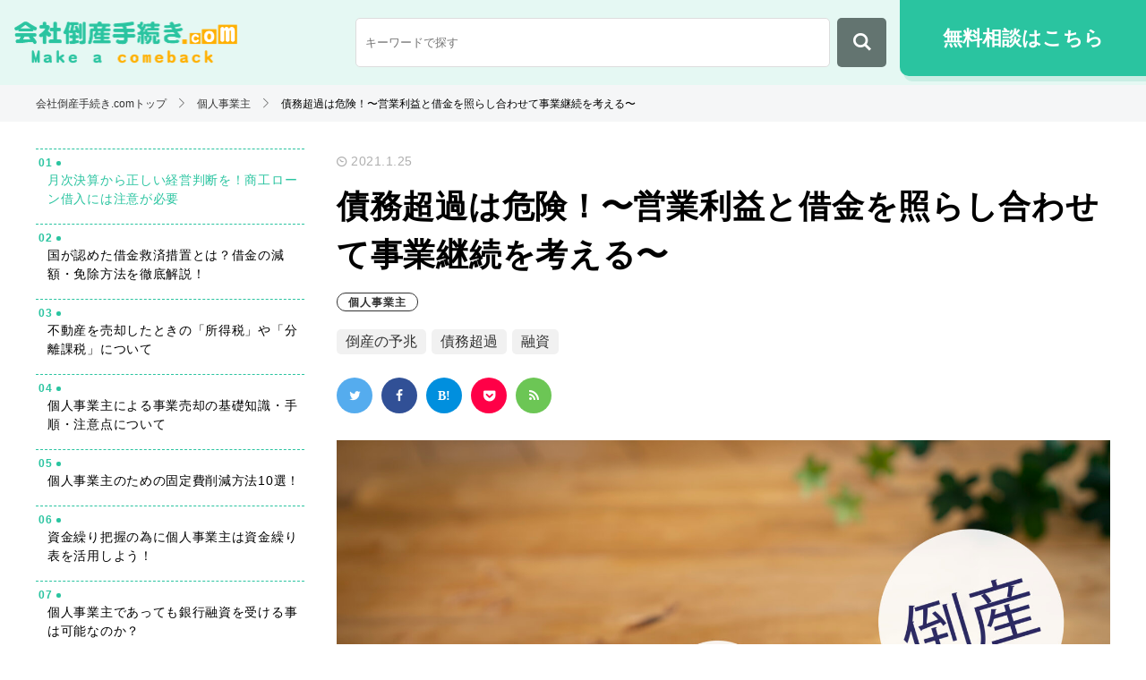

--- FILE ---
content_type: text/html; charset=UTF-8
request_url: https://tosan-tetsuzuki.com/selfemployed/5190/
body_size: 49646
content:
<!DOCTYPE html><html lang="ja" prefix="og: http://ogp.me/ns#"><head>  <script data-ad-client="ca-pub-4359639190994675" async src="https://pagead2.googlesyndication.com/pagead/js/adsbygoogle.js"></script> <meta charset="UTF-8"><meta name="viewport" content="width=device-width, initial-scale=1, maximum-scale=1, user-scalable=0"/><meta http-equiv="X-UA-Compatible" content="IE=edge"><meta name="format-detection" content="telephone=no"><meta name="SKYPE_TOOLBAR" content="SKYPE_TOOLBAR_PARSER_COMPATIBLE"><style media="all">:root{--wp-admin-theme-color:#007cba;--wp-admin-theme-color-darker-10:#006ba1;--wp-admin-theme-color-darker-20:#005a87}#start-resizable-editor-section{display:none}.wp-block-audio figcaption{margin-top:.5em;margin-bottom:1em}.wp-block-audio audio{width:100%;min-width:300px}.wp-block-button__link{color:#fff;background-color:#32373c;border:none;border-radius:28px;box-shadow:none;cursor:pointer;display:inline-block;font-size:18px;padding:12px 24px;text-align:center;text-decoration:none;overflow-wrap:break-word}.wp-block-button__link:active,.wp-block-button__link:focus,.wp-block-button__link:hover,.wp-block-button__link:visited{color:#fff}.wp-block-button__link.aligncenter{text-align:center}.wp-block-button__link.alignright{text-align:right}.wp-block-button.is-style-squared,.wp-block-button__link.wp-block-button.is-style-squared{border-radius:0}.wp-block-button.no-border-radius,.wp-block-button__link.no-border-radius{border-radius:0!important}.is-style-outline .wp-block-button__link,.wp-block-button__link.is-style-outline{color:#32373c;background-color:transparent;border:2px solid}.wp-block-buttons .wp-block-button{display:inline-block;margin-right:8px;margin-bottom:8px}.wp-block-buttons .wp-block-button:last-child{margin-right:0}.wp-block-buttons.alignright .wp-block-button{margin-right:0;margin-left:8px}.wp-block-buttons.alignright .wp-block-button:first-child{margin-left:0}.wp-block-buttons.alignleft .wp-block-button{margin-left:0;margin-right:8px}.wp-block-buttons.alignleft .wp-block-button:last-child{margin-right:0}.wp-block-button.aligncenter,.wp-block-buttons.aligncenter,.wp-block-calendar{text-align:center}.wp-block-calendar tbody td,.wp-block-calendar th{padding:4px;border:1px solid #ddd}.wp-block-calendar tfoot td{border:none}.wp-block-calendar table{width:100%;border-collapse:collapse;font-family:-apple-system,BlinkMacSystemFont,Segoe UI,Roboto,Oxygen-Sans,Ubuntu,Cantarell,Helvetica Neue,sans-serif}.wp-block-calendar table th{font-weight:400;background:#ddd}.wp-block-calendar a{text-decoration:underline}.wp-block-calendar tfoot a{color:#007cba;color:var(--wp-admin-theme-color)}.wp-block-calendar table caption,.wp-block-calendar table tbody{color:#40464d}.wp-block-categories.alignleft{margin-right:2em}.wp-block-categories.alignright{margin-left:2em}.wp-block-columns{display:flex;margin-bottom:28px;flex-wrap:wrap}@media (min-width:782px){.wp-block-columns{flex-wrap:nowrap}}.wp-block-columns.has-background{padding:20px 38px}.wp-block-column{flex-grow:1;min-width:0;word-break:break-word;overflow-wrap:break-word}@media (max-width:599px){.wp-block-column{flex-basis:100%!important}}@media (min-width:600px) and (max-width:781px){.wp-block-column{flex-basis:calc(50% - 16px)!important;flex-grow:0}.wp-block-column:nth-child(2n){margin-left:32px}}@media (min-width:782px){.wp-block-column{flex-basis:0;flex-grow:1}.wp-block-column[style*=flex-basis]{flex-grow:0}.wp-block-column:not(:first-child){margin-left:32px}}.wp-block-columns.are-vertically-aligned-top{align-items:flex-start}.wp-block-columns.are-vertically-aligned-center{align-items:center}.wp-block-columns.are-vertically-aligned-bottom{align-items:flex-end}.wp-block-column.is-vertically-aligned-top{align-self:flex-start}.wp-block-column.is-vertically-aligned-center{-ms-grid-row-align:center;align-self:center}.wp-block-column.is-vertically-aligned-bottom{align-self:flex-end}.wp-block-column.is-vertically-aligned-bottom,.wp-block-column.is-vertically-aligned-center,.wp-block-column.is-vertically-aligned-top{width:100%}.wp-block-cover,.wp-block-cover-image{position:relative;background-size:cover;background-position:50%;min-height:430px;height:100%;width:100%;display:flex;justify-content:center;align-items:center;padding:16px}.wp-block-cover-image.has-parallax,.wp-block-cover.has-parallax{background-attachment:fixed}@supports (-webkit-overflow-scrolling:touch){.wp-block-cover-image.has-parallax,.wp-block-cover.has-parallax{background-attachment:scroll}}@media (prefers-reduced-motion:reduce){.wp-block-cover-image.has-parallax,.wp-block-cover.has-parallax{background-attachment:scroll}}.wp-block-cover-image.has-background-dim,.wp-block-cover.has-background-dim{background-color:#000}.wp-block-cover-image.has-background-dim:before,.wp-block-cover.has-background-dim:before{content:"";background-color:inherit}.wp-block-cover-image.has-background-dim:not(.has-background-gradient):before,.wp-block-cover-image .wp-block-cover__gradient-background,.wp-block-cover.has-background-dim:not(.has-background-gradient):before,.wp-block-cover .wp-block-cover__gradient-background{position:absolute;top:0;left:0;bottom:0;right:0;z-index:1}.wp-block-cover-image.has-background-dim:not(.has-background-gradient):before,.wp-block-cover-image .wp-block-cover__gradient-background,.wp-block-cover.has-background-dim:not(.has-background-gradient):before,.wp-block-cover .wp-block-cover__gradient-background{opacity:.5}.wp-block-cover-image.has-background-dim.has-background-dim-10:not(.has-background-gradient):before,.wp-block-cover.has-background-dim.has-background-dim-10:not(.has-background-gradient):before{opacity:.1}.wp-block-cover-image.has-background-dim.has-background-dim-10 .wp-block-cover__gradient-background,.wp-block-cover.has-background-dim.has-background-dim-10 .wp-block-cover__gradient-background{opacity:.1}.wp-block-cover-image.has-background-dim.has-background-dim-20:not(.has-background-gradient):before,.wp-block-cover.has-background-dim.has-background-dim-20:not(.has-background-gradient):before{opacity:.2}.wp-block-cover-image.has-background-dim.has-background-dim-20 .wp-block-cover__gradient-background,.wp-block-cover.has-background-dim.has-background-dim-20 .wp-block-cover__gradient-background{opacity:.2}.wp-block-cover-image.has-background-dim.has-background-dim-30:not(.has-background-gradient):before,.wp-block-cover.has-background-dim.has-background-dim-30:not(.has-background-gradient):before{opacity:.3}.wp-block-cover-image.has-background-dim.has-background-dim-30 .wp-block-cover__gradient-background,.wp-block-cover.has-background-dim.has-background-dim-30 .wp-block-cover__gradient-background{opacity:.3}.wp-block-cover-image.has-background-dim.has-background-dim-40:not(.has-background-gradient):before,.wp-block-cover.has-background-dim.has-background-dim-40:not(.has-background-gradient):before{opacity:.4}.wp-block-cover-image.has-background-dim.has-background-dim-40 .wp-block-cover__gradient-background,.wp-block-cover.has-background-dim.has-background-dim-40 .wp-block-cover__gradient-background{opacity:.4}.wp-block-cover-image.has-background-dim.has-background-dim-50:not(.has-background-gradient):before,.wp-block-cover.has-background-dim.has-background-dim-50:not(.has-background-gradient):before{opacity:.5}.wp-block-cover-image.has-background-dim.has-background-dim-50 .wp-block-cover__gradient-background,.wp-block-cover.has-background-dim.has-background-dim-50 .wp-block-cover__gradient-background{opacity:.5}.wp-block-cover-image.has-background-dim.has-background-dim-60:not(.has-background-gradient):before,.wp-block-cover.has-background-dim.has-background-dim-60:not(.has-background-gradient):before{opacity:.6}.wp-block-cover-image.has-background-dim.has-background-dim-60 .wp-block-cover__gradient-background,.wp-block-cover.has-background-dim.has-background-dim-60 .wp-block-cover__gradient-background{opacity:.6}.wp-block-cover-image.has-background-dim.has-background-dim-70:not(.has-background-gradient):before,.wp-block-cover.has-background-dim.has-background-dim-70:not(.has-background-gradient):before{opacity:.7}.wp-block-cover-image.has-background-dim.has-background-dim-70 .wp-block-cover__gradient-background,.wp-block-cover.has-background-dim.has-background-dim-70 .wp-block-cover__gradient-background{opacity:.7}.wp-block-cover-image.has-background-dim.has-background-dim-80:not(.has-background-gradient):before,.wp-block-cover.has-background-dim.has-background-dim-80:not(.has-background-gradient):before{opacity:.8}.wp-block-cover-image.has-background-dim.has-background-dim-80 .wp-block-cover__gradient-background,.wp-block-cover.has-background-dim.has-background-dim-80 .wp-block-cover__gradient-background{opacity:.8}.wp-block-cover-image.has-background-dim.has-background-dim-90:not(.has-background-gradient):before,.wp-block-cover.has-background-dim.has-background-dim-90:not(.has-background-gradient):before{opacity:.9}.wp-block-cover-image.has-background-dim.has-background-dim-90 .wp-block-cover__gradient-background,.wp-block-cover.has-background-dim.has-background-dim-90 .wp-block-cover__gradient-background{opacity:.9}.wp-block-cover-image.has-background-dim.has-background-dim-100:not(.has-background-gradient):before,.wp-block-cover.has-background-dim.has-background-dim-100:not(.has-background-gradient):before{opacity:1}.wp-block-cover-image.has-background-dim.has-background-dim-100 .wp-block-cover__gradient-background,.wp-block-cover.has-background-dim.has-background-dim-100 .wp-block-cover__gradient-background{opacity:1}.wp-block-cover-image.alignleft,.wp-block-cover-image.alignright,.wp-block-cover.alignleft,.wp-block-cover.alignright{max-width:290px;width:100%}.wp-block-cover-image:after,.wp-block-cover:after{display:block;content:"";font-size:0;min-height:inherit}@supports ((position:-webkit-sticky) or (position:sticky)){.wp-block-cover-image:after,.wp-block-cover:after{content:none}}.wp-block-cover-image.aligncenter,.wp-block-cover-image.alignleft,.wp-block-cover-image.alignright,.wp-block-cover.aligncenter,.wp-block-cover.alignleft,.wp-block-cover.alignright{display:flex}.wp-block-cover-image .wp-block-cover__inner-container,.wp-block-cover .wp-block-cover__inner-container{width:calc(100% - 70px);z-index:1;color:#fff}.wp-block-cover-image .wp-block-subhead:not(.has-text-color),.wp-block-cover-image h1:not(.has-text-color),.wp-block-cover-image h2:not(.has-text-color),.wp-block-cover-image h3:not(.has-text-color),.wp-block-cover-image h4:not(.has-text-color),.wp-block-cover-image h5:not(.has-text-color),.wp-block-cover-image h6:not(.has-text-color),.wp-block-cover-image p:not(.has-text-color),.wp-block-cover .wp-block-subhead:not(.has-text-color),.wp-block-cover h1:not(.has-text-color),.wp-block-cover h2:not(.has-text-color),.wp-block-cover h3:not(.has-text-color),.wp-block-cover h4:not(.has-text-color),.wp-block-cover h5:not(.has-text-color),.wp-block-cover h6:not(.has-text-color),.wp-block-cover p:not(.has-text-color){color:inherit}.wp-block-cover-image.is-position-top-left,.wp-block-cover.is-position-top-left{align-items:flex-start;justify-content:flex-start}.wp-block-cover-image.is-position-top-center,.wp-block-cover.is-position-top-center{align-items:flex-start;justify-content:center}.wp-block-cover-image.is-position-top-right,.wp-block-cover.is-position-top-right{align-items:flex-start;justify-content:flex-end}.wp-block-cover-image.is-position-center-left,.wp-block-cover.is-position-center-left{align-items:center;justify-content:flex-start}.wp-block-cover-image.is-position-center-center,.wp-block-cover.is-position-center-center{align-items:center;justify-content:center}.wp-block-cover-image.is-position-center-right,.wp-block-cover.is-position-center-right{align-items:center;justify-content:flex-end}.wp-block-cover-image.is-position-bottom-left,.wp-block-cover.is-position-bottom-left{align-items:flex-end;justify-content:flex-start}.wp-block-cover-image.is-position-bottom-center,.wp-block-cover.is-position-bottom-center{align-items:flex-end;justify-content:center}.wp-block-cover-image.is-position-bottom-right,.wp-block-cover.is-position-bottom-right{align-items:flex-end;justify-content:flex-end}.wp-block-cover-image.has-custom-content-position.has-custom-content-position .wp-block-cover__inner-container,.wp-block-cover.has-custom-content-position.has-custom-content-position .wp-block-cover__inner-container{margin:0;width:auto}.wp-block-cover__video-background{position:absolute;top:50%;left:50%;transform:translateX(-50%) translateY(-50%);width:100%;height:100%;z-index:0;object-fit:cover}.wp-block-cover-image-text,.wp-block-cover-text,section.wp-block-cover-image h2{color:#fff}.wp-block-cover-image-text a,.wp-block-cover-image-text a:active,.wp-block-cover-image-text a:focus,.wp-block-cover-image-text a:hover,.wp-block-cover-text a,.wp-block-cover-text a:active,.wp-block-cover-text a:focus,.wp-block-cover-text a:hover,section.wp-block-cover-image h2 a,section.wp-block-cover-image h2 a:active,section.wp-block-cover-image h2 a:focus,section.wp-block-cover-image h2 a:hover{color:#fff}.wp-block-cover-image .wp-block-cover.has-left-content{justify-content:flex-start}.wp-block-cover-image .wp-block-cover.has-right-content{justify-content:flex-end}.wp-block-cover-image.has-left-content .wp-block-cover-image-text,.wp-block-cover.has-left-content .wp-block-cover-text,section.wp-block-cover-image.has-left-content>h2{margin-left:0;text-align:left}.wp-block-cover-image.has-right-content .wp-block-cover-image-text,.wp-block-cover.has-right-content .wp-block-cover-text,section.wp-block-cover-image.has-right-content>h2{margin-right:0;text-align:right}.wp-block-cover-image .wp-block-cover-image-text,.wp-block-cover .wp-block-cover-text,section.wp-block-cover-image>h2{font-size:2em;line-height:1.25;z-index:1;margin-bottom:0;max-width:580px;padding:14px;text-align:center}.wp-block-embed.alignleft,.wp-block-embed.alignright,.wp-block[data-align=left]>[data-type^=core-embed],.wp-block[data-align=right]>[data-type^=core-embed]{max-width:360px;width:100%}.wp-block-embed.alignleft .wp-block-embed__wrapper,.wp-block-embed.alignright .wp-block-embed__wrapper,.wp-block[data-align=left]>[data-type^=core-embed] .wp-block-embed__wrapper,.wp-block[data-align=right]>[data-type^=core-embed] .wp-block-embed__wrapper{min-width:280px}.wp-block-embed{margin-bottom:1em}.wp-block-embed figcaption{margin-top:.5em;margin-bottom:1em}.wp-block-embed iframe{max-width:100%}.wp-block-embed__wrapper{position:relative}.wp-embed-responsive .wp-has-aspect-ratio .wp-block-embed__wrapper:before{content:"";display:block;padding-top:50%}.wp-embed-responsive .wp-has-aspect-ratio iframe{position:absolute;top:0;right:0;bottom:0;left:0;height:100%;width:100%}.wp-embed-responsive .wp-embed-aspect-21-9 .wp-block-embed__wrapper:before{padding-top:42.85%}.wp-embed-responsive .wp-embed-aspect-18-9 .wp-block-embed__wrapper:before{padding-top:50%}.wp-embed-responsive .wp-embed-aspect-16-9 .wp-block-embed__wrapper:before{padding-top:56.25%}.wp-embed-responsive .wp-embed-aspect-4-3 .wp-block-embed__wrapper:before{padding-top:75%}.wp-embed-responsive .wp-embed-aspect-1-1 .wp-block-embed__wrapper:before{padding-top:100%}.wp-embed-responsive .wp-embed-aspect-9-6 .wp-block-embed__wrapper:before{padding-top:66.66%}.wp-embed-responsive .wp-embed-aspect-1-2 .wp-block-embed__wrapper:before{padding-top:200%}.wp-block-file{margin-bottom:1.5em}.wp-block-file.aligncenter{text-align:center}.wp-block-file.alignright{text-align:right}.wp-block-file .wp-block-file__button{background:#32373c;border-radius:2em;color:#fff;font-size:13px;padding:.5em 1em}.wp-block-file a.wp-block-file__button{text-decoration:none}.wp-block-file a.wp-block-file__button:active,.wp-block-file a.wp-block-file__button:focus,.wp-block-file a.wp-block-file__button:hover,.wp-block-file a.wp-block-file__button:visited{box-shadow:none;color:#fff;opacity:.85;text-decoration:none}.wp-block-file *+.wp-block-file__button{margin-left:.75em}.blocks-gallery-grid,.wp-block-gallery{display:flex;flex-wrap:wrap;list-style-type:none;padding:0;margin:0}.blocks-gallery-grid .blocks-gallery-image,.blocks-gallery-grid .blocks-gallery-item,.wp-block-gallery .blocks-gallery-image,.wp-block-gallery .blocks-gallery-item{margin:0 16px 16px 0;display:flex;flex-grow:1;flex-direction:column;justify-content:center;position:relative}.blocks-gallery-grid .blocks-gallery-image figure,.blocks-gallery-grid .blocks-gallery-item figure,.wp-block-gallery .blocks-gallery-image figure,.wp-block-gallery .blocks-gallery-item figure{margin:0;height:100%}@supports ((position:-webkit-sticky) or (position:sticky)){.blocks-gallery-grid .blocks-gallery-image figure,.blocks-gallery-grid .blocks-gallery-item figure,.wp-block-gallery .blocks-gallery-image figure,.wp-block-gallery .blocks-gallery-item figure{display:flex;align-items:flex-end;justify-content:flex-start}}.blocks-gallery-grid .blocks-gallery-image img,.blocks-gallery-grid .blocks-gallery-item img,.wp-block-gallery .blocks-gallery-image img,.wp-block-gallery .blocks-gallery-item img{display:block;max-width:100%;height:auto;width:100%}@supports ((position:-webkit-sticky) or (position:sticky)){.blocks-gallery-grid .blocks-gallery-image img,.blocks-gallery-grid .blocks-gallery-item img,.wp-block-gallery .blocks-gallery-image img,.wp-block-gallery .blocks-gallery-item img{width:auto}}.blocks-gallery-grid .blocks-gallery-image figcaption,.blocks-gallery-grid .blocks-gallery-item figcaption,.wp-block-gallery .blocks-gallery-image figcaption,.wp-block-gallery .blocks-gallery-item figcaption{position:absolute;bottom:0;width:100%;max-height:100%;overflow:auto;padding:40px 10px 9px;color:#fff;text-align:center;font-size:13px;background:linear-gradient(0deg,rgba(0,0,0,.7),rgba(0,0,0,.3) 70%,transparent)}.blocks-gallery-grid .blocks-gallery-image figcaption img,.blocks-gallery-grid .blocks-gallery-item figcaption img,.wp-block-gallery .blocks-gallery-image figcaption img,.wp-block-gallery .blocks-gallery-item figcaption img{display:inline}.blocks-gallery-grid.is-cropped .blocks-gallery-image a,.blocks-gallery-grid.is-cropped .blocks-gallery-image img,.blocks-gallery-grid.is-cropped .blocks-gallery-item a,.blocks-gallery-grid.is-cropped .blocks-gallery-item img,.wp-block-gallery.is-cropped .blocks-gallery-image a,.wp-block-gallery.is-cropped .blocks-gallery-image img,.wp-block-gallery.is-cropped .blocks-gallery-item a,.wp-block-gallery.is-cropped .blocks-gallery-item img{width:100%}@supports ((position:-webkit-sticky) or (position:sticky)){.blocks-gallery-grid.is-cropped .blocks-gallery-image a,.blocks-gallery-grid.is-cropped .blocks-gallery-image img,.blocks-gallery-grid.is-cropped .blocks-gallery-item a,.blocks-gallery-grid.is-cropped .blocks-gallery-item img,.wp-block-gallery.is-cropped .blocks-gallery-image a,.wp-block-gallery.is-cropped .blocks-gallery-image img,.wp-block-gallery.is-cropped .blocks-gallery-item a,.wp-block-gallery.is-cropped .blocks-gallery-item img{height:100%;flex:1;object-fit:cover}}.blocks-gallery-grid .blocks-gallery-image,.blocks-gallery-grid .blocks-gallery-item,.wp-block-gallery .blocks-gallery-image,.wp-block-gallery .blocks-gallery-item{width:calc(50% - 16px)}.blocks-gallery-grid .blocks-gallery-image:nth-of-type(2n),.blocks-gallery-grid .blocks-gallery-item:nth-of-type(2n),.wp-block-gallery .blocks-gallery-image:nth-of-type(2n),.wp-block-gallery .blocks-gallery-item:nth-of-type(2n){margin-right:0}.blocks-gallery-grid.columns-1 .blocks-gallery-image,.blocks-gallery-grid.columns-1 .blocks-gallery-item,.wp-block-gallery.columns-1 .blocks-gallery-image,.wp-block-gallery.columns-1 .blocks-gallery-item{width:100%;margin-right:0}@media (min-width:600px){.blocks-gallery-grid.columns-3 .blocks-gallery-image,.blocks-gallery-grid.columns-3 .blocks-gallery-item,.wp-block-gallery.columns-3 .blocks-gallery-image,.wp-block-gallery.columns-3 .blocks-gallery-item{width:calc(33.33333% - 10.66667px);margin-right:16px}.blocks-gallery-grid.columns-4 .blocks-gallery-image,.blocks-gallery-grid.columns-4 .blocks-gallery-item,.wp-block-gallery.columns-4 .blocks-gallery-image,.wp-block-gallery.columns-4 .blocks-gallery-item{width:calc(25% - 12px);margin-right:16px}.blocks-gallery-grid.columns-5 .blocks-gallery-image,.blocks-gallery-grid.columns-5 .blocks-gallery-item,.wp-block-gallery.columns-5 .blocks-gallery-image,.wp-block-gallery.columns-5 .blocks-gallery-item{width:calc(20% - 12.8px);margin-right:16px}.blocks-gallery-grid.columns-6 .blocks-gallery-image,.blocks-gallery-grid.columns-6 .blocks-gallery-item,.wp-block-gallery.columns-6 .blocks-gallery-image,.wp-block-gallery.columns-6 .blocks-gallery-item{width:calc(16.66667% - 13.33333px);margin-right:16px}.blocks-gallery-grid.columns-7 .blocks-gallery-image,.blocks-gallery-grid.columns-7 .blocks-gallery-item,.wp-block-gallery.columns-7 .blocks-gallery-image,.wp-block-gallery.columns-7 .blocks-gallery-item{width:calc(14.28571% - 13.71429px);margin-right:16px}.blocks-gallery-grid.columns-8 .blocks-gallery-image,.blocks-gallery-grid.columns-8 .blocks-gallery-item,.wp-block-gallery.columns-8 .blocks-gallery-image,.wp-block-gallery.columns-8 .blocks-gallery-item{width:calc(12.5% - 14px);margin-right:16px}.blocks-gallery-grid.columns-1 .blocks-gallery-image:nth-of-type(1n),.blocks-gallery-grid.columns-1 .blocks-gallery-item:nth-of-type(1n),.wp-block-gallery.columns-1 .blocks-gallery-image:nth-of-type(1n),.wp-block-gallery.columns-1 .blocks-gallery-item:nth-of-type(1n){margin-right:0}.blocks-gallery-grid.columns-2 .blocks-gallery-image:nth-of-type(2n),.blocks-gallery-grid.columns-2 .blocks-gallery-item:nth-of-type(2n),.wp-block-gallery.columns-2 .blocks-gallery-image:nth-of-type(2n),.wp-block-gallery.columns-2 .blocks-gallery-item:nth-of-type(2n){margin-right:0}.blocks-gallery-grid.columns-3 .blocks-gallery-image:nth-of-type(3n),.blocks-gallery-grid.columns-3 .blocks-gallery-item:nth-of-type(3n),.wp-block-gallery.columns-3 .blocks-gallery-image:nth-of-type(3n),.wp-block-gallery.columns-3 .blocks-gallery-item:nth-of-type(3n){margin-right:0}.blocks-gallery-grid.columns-4 .blocks-gallery-image:nth-of-type(4n),.blocks-gallery-grid.columns-4 .blocks-gallery-item:nth-of-type(4n),.wp-block-gallery.columns-4 .blocks-gallery-image:nth-of-type(4n),.wp-block-gallery.columns-4 .blocks-gallery-item:nth-of-type(4n){margin-right:0}.blocks-gallery-grid.columns-5 .blocks-gallery-image:nth-of-type(5n),.blocks-gallery-grid.columns-5 .blocks-gallery-item:nth-of-type(5n),.wp-block-gallery.columns-5 .blocks-gallery-image:nth-of-type(5n),.wp-block-gallery.columns-5 .blocks-gallery-item:nth-of-type(5n){margin-right:0}.blocks-gallery-grid.columns-6 .blocks-gallery-image:nth-of-type(6n),.blocks-gallery-grid.columns-6 .blocks-gallery-item:nth-of-type(6n),.wp-block-gallery.columns-6 .blocks-gallery-image:nth-of-type(6n),.wp-block-gallery.columns-6 .blocks-gallery-item:nth-of-type(6n){margin-right:0}.blocks-gallery-grid.columns-7 .blocks-gallery-image:nth-of-type(7n),.blocks-gallery-grid.columns-7 .blocks-gallery-item:nth-of-type(7n),.wp-block-gallery.columns-7 .blocks-gallery-image:nth-of-type(7n),.wp-block-gallery.columns-7 .blocks-gallery-item:nth-of-type(7n){margin-right:0}.blocks-gallery-grid.columns-8 .blocks-gallery-image:nth-of-type(8n),.blocks-gallery-grid.columns-8 .blocks-gallery-item:nth-of-type(8n),.wp-block-gallery.columns-8 .blocks-gallery-image:nth-of-type(8n),.wp-block-gallery.columns-8 .blocks-gallery-item:nth-of-type(8n){margin-right:0}}.blocks-gallery-grid .blocks-gallery-image:last-child,.blocks-gallery-grid .blocks-gallery-item:last-child,.wp-block-gallery .blocks-gallery-image:last-child,.wp-block-gallery .blocks-gallery-item:last-child{margin-right:0}.blocks-gallery-grid.alignleft,.blocks-gallery-grid.alignright,.wp-block-gallery.alignleft,.wp-block-gallery.alignright{max-width:290px;width:100%}.blocks-gallery-grid.aligncenter .blocks-gallery-item figure,.wp-block-gallery.aligncenter .blocks-gallery-item figure{justify-content:center}h1.has-background,h2.has-background,h3.has-background,h4.has-background,h5.has-background,h6.has-background{padding:20px 38px}.wp-block-image{margin-bottom:1em}.wp-block-image img{max-width:100%}.wp-block-image.aligncenter{text-align:center}.wp-block-image.alignfull img,.wp-block-image.alignwide img{width:100%}.wp-block-image .aligncenter,.wp-block-image .alignleft,.wp-block-image .alignright,.wp-block-image.is-resized{display:table}.wp-block-image .aligncenter>figcaption,.wp-block-image .alignleft>figcaption,.wp-block-image .alignright>figcaption,.wp-block-image.is-resized>figcaption{display:table-caption;caption-side:bottom}.wp-block-image .alignleft{float:left;margin:.5em 1em .5em 0}.wp-block-image .alignright{float:right;margin:.5em 0 .5em 1em}.wp-block-image .aligncenter{margin-left:auto;margin-right:auto}.wp-block-image figcaption{margin-top:.5em;margin-bottom:1em}.is-style-circle-mask img,.is-style-rounded img{border-radius:9999px}@supports ((-webkit-mask-image:none) or (mask-image:none)) or (-webkit-mask-image:none){.is-style-circle-mask img{-webkit-mask-image:url('data:image/svg+xml;utf8,<svg viewBox="0 0 100 100" xmlns="http://www.w3.org/2000/svg"><circle cx="50" cy="50" r="50"/></svg>');mask-image:url('data:image/svg+xml;utf8,<svg viewBox="0 0 100 100" xmlns="http://www.w3.org/2000/svg"><circle cx="50" cy="50" r="50"/></svg>');mask-mode:alpha;-webkit-mask-repeat:no-repeat;mask-repeat:no-repeat;-webkit-mask-size:contain;mask-size:contain;-webkit-mask-position:center;mask-position:center;border-radius:0}}.wp-block-latest-comments__comment{font-size:15px;line-height:1.1;list-style:none;margin-bottom:1em}.has-avatars .wp-block-latest-comments__comment{min-height:36px;list-style:none}.has-avatars .wp-block-latest-comments__comment .wp-block-latest-comments__comment-excerpt,.has-avatars .wp-block-latest-comments__comment .wp-block-latest-comments__comment-meta{margin-left:52px}.has-dates .wp-block-latest-comments__comment,.has-excerpts .wp-block-latest-comments__comment{line-height:1.5}.wp-block-latest-comments__comment-excerpt p{font-size:14px;line-height:1.8;margin:5px 0 20px}.wp-block-latest-comments__comment-date{color:#8f98a1;display:block;font-size:12px}.wp-block-latest-comments .avatar,.wp-block-latest-comments__comment-avatar{border-radius:24px;display:block;float:left;height:40px;margin-right:12px;width:40px}.wp-block-latest-posts.alignleft{margin-right:2em}.wp-block-latest-posts.alignright{margin-left:2em}.wp-block-latest-posts.wp-block-latest-posts__list{list-style:none}.wp-block-latest-posts.wp-block-latest-posts__list li{clear:both}.wp-block-latest-posts.is-grid{display:flex;flex-wrap:wrap;padding:0}.wp-block-latest-posts.is-grid li{margin:0 20px 20px 0;width:100%}@media (min-width:600px){.wp-block-latest-posts.columns-2 li{width:calc(50% - 20px)}.wp-block-latest-posts.columns-3 li{width:calc(33.33333% - 20px)}.wp-block-latest-posts.columns-4 li{width:calc(25% - 20px)}.wp-block-latest-posts.columns-5 li{width:calc(20% - 20px)}.wp-block-latest-posts.columns-6 li{width:calc(16.66667% - 20px)}}.wp-block-latest-posts__post-author,.wp-block-latest-posts__post-date{display:block;color:#6c7781;font-size:13px}.wp-block-latest-posts__post-excerpt{margin-top:8px;margin-bottom:16px}.wp-block-latest-posts__featured-image img{height:auto;width:auto}.wp-block-latest-posts__featured-image.alignleft{margin-right:1em}.wp-block-latest-posts__featured-image.alignright{margin-left:1em}.wp-block-latest-posts__featured-image.aligncenter{margin-bottom:1em;text-align:center}.edit-post-visual-editor .wp-block-latest-posts.is-grid li{margin-bottom:20px}.wp-block-media-text{
  /*!rtl:begin:ignore*/direction:ltr;
  /*!rtl:end:ignore*/display:-ms-grid;display:grid;-ms-grid-columns:50% 1fr;grid-template-columns:50% 1fr;-ms-grid-rows:auto;grid-template-rows:auto}.wp-block-media-text.has-media-on-the-right{-ms-grid-columns:1fr 50%;grid-template-columns:1fr 50%}.wp-block-media-text.is-vertically-aligned-top .wp-block-media-text__content,.wp-block-media-text.is-vertically-aligned-top .wp-block-media-text__media{-ms-grid-row-align:start;align-self:start}.wp-block-media-text.is-vertically-aligned-center .wp-block-media-text__content,.wp-block-media-text.is-vertically-aligned-center .wp-block-media-text__media,.wp-block-media-text .wp-block-media-text__content,.wp-block-media-text .wp-block-media-text__media{-ms-grid-row-align:center;align-self:center}.wp-block-media-text.is-vertically-aligned-bottom .wp-block-media-text__content,.wp-block-media-text.is-vertically-aligned-bottom .wp-block-media-text__media{-ms-grid-row-align:end;align-self:end}.wp-block-media-text .wp-block-media-text__media{
  /*!rtl:begin:ignore*/-ms-grid-column:1;grid-column:1;-ms-grid-row:1;grid-row:1;
  /*!rtl:end:ignore*/margin:0}.wp-block-media-text .wp-block-media-text__content{direction:ltr;
  /*!rtl:begin:ignore*/-ms-grid-column:2;grid-column:2;-ms-grid-row:1;grid-row:1;
  /*!rtl:end:ignore*/padding:0 8%;word-break:break-word}.wp-block-media-text.has-media-on-the-right .wp-block-media-text__media{
  /*!rtl:begin:ignore*/-ms-grid-column:2;grid-column:2;-ms-grid-row:1;grid-row:1
  /*!rtl:end:ignore*/}.wp-block-media-text.has-media-on-the-right .wp-block-media-text__content{
  /*!rtl:begin:ignore*/-ms-grid-column:1;grid-column:1;-ms-grid-row:1;grid-row:1
  /*!rtl:end:ignore*/}.wp-block-media-text__media img,.wp-block-media-text__media video{max-width:unset;width:100%;vertical-align:middle}.wp-block-media-text.is-image-fill figure.wp-block-media-text__media{height:100%;min-height:250px;background-size:cover}.wp-block-media-text.is-image-fill figure.wp-block-media-text__media>img{position:absolute;width:1px;height:1px;padding:0;margin:-1px;overflow:hidden;clip:rect(0,0,0,0);border:0}@media (max-width:600px){.wp-block-media-text.is-stacked-on-mobile{-ms-grid-columns:100%!important;grid-template-columns:100%!important}.wp-block-media-text.is-stacked-on-mobile .wp-block-media-text__media{-ms-grid-column:1;grid-column:1;-ms-grid-row:1;grid-row:1}.wp-block-media-text.is-stacked-on-mobile.has-media-on-the-right .wp-block-media-text__media,.wp-block-media-text.is-stacked-on-mobile .wp-block-media-text__content{-ms-grid-column:1;grid-column:1;-ms-grid-row:2;grid-row:2}.wp-block-media-text.is-stacked-on-mobile.has-media-on-the-right .wp-block-media-text__content{-ms-grid-column:1;grid-column:1;-ms-grid-row:1;grid-row:1}}.wp-block-navigation.is-style-light .wp-block-navigation-link:not(.has-text-color),.wp-block-navigation .wp-block-navigation-link:not(.has-text-color){color:#1e1e1e}.wp-block-navigation.is-style-light:not(.has-background) .wp-block-navigation__container,.wp-block-navigation:not(.has-background) .wp-block-navigation__container{background-color:#fff}.wp-block-navigation.is-style-dark .wp-block-navigation-link:not(.has-text-color){color:#fff}.wp-block-navigation.is-style-dark:not(.has-background) .wp-block-navigation__container{background-color:#1e1e1e}.items-justified-left>ul{justify-content:flex-start}.items-justified-center>ul{justify-content:center}.items-justified-right>ul{justify-content:flex-end}.wp-block-navigation-link{display:flex;align-items:center;position:relative;margin:0}.wp-block-navigation-link .wp-block-navigation__container:empty{display:none}.wp-block-navigation__container{list-style:none;margin:0;padding-left:0;display:flex;flex-wrap:wrap}.is-vertical .wp-block-navigation__container{display:block}.has-child .wp-block-navigation__container{border:1px solid rgba(0,0,0,.15);background-color:inherit;color:inherit;position:absolute;left:0;top:100%;width:fit-content;z-index:1;opacity:0;transition:opacity .1s linear;visibility:hidden}.has-child .wp-block-navigation__container>.wp-block-navigation-link>.wp-block-navigation-link__content{flex-grow:1}.has-child .wp-block-navigation__container>.wp-block-navigation-link>.wp-block-navigation-link__submenu-icon{padding-right:8px}@media (min-width:782px){.has-child .wp-block-navigation__container{left:24px}.has-child .wp-block-navigation__container .wp-block-navigation__container{left:100%;top:-1px}.has-child .wp-block-navigation__container .wp-block-navigation__container:before{content:"";position:absolute;right:100%;height:100%;display:block;width:8px;background:transparent}.has-child .wp-block-navigation__container .wp-block-navigation-link__submenu-icon svg{transform:rotate(0)}}.has-child:hover{cursor:pointer}.has-child:hover>.wp-block-navigation__container{visibility:visible;opacity:1;display:flex;flex-direction:column}.has-child:focus-within{cursor:pointer}.has-child:focus-within>.wp-block-navigation__container{visibility:visible;opacity:1;display:flex;flex-direction:column}.wp-block-navigation-link__content{text-decoration:none;padding:8px 16px}.wp-block-navigation-link__content+.wp-block-navigation-link__content{padding-top:0}.has-text-color .wp-block-navigation-link__content{color:inherit}.wp-block-navigation-link__label{font-family:-apple-system,BlinkMacSystemFont,Segoe UI,Roboto,Oxygen-Sans,Ubuntu,Cantarell,Helvetica Neue,sans-serif;word-break:normal;overflow-wrap:break-word}.wp-block-navigation-link__submenu-icon{height:inherit;padding:6px 16px}.wp-block-navigation-link__submenu-icon svg{fill:currentColor}@media (min-width:782px){.wp-block-navigation-link__submenu-icon svg{transform:rotate(90deg)}}.is-small-text{font-size:14px}.is-regular-text{font-size:16px}.is-large-text{font-size:36px}.is-larger-text{font-size:48px}.has-drop-cap:not(:focus):first-letter{float:left;font-size:8.4em;line-height:.68;font-weight:100;margin:.05em .1em 0 0;text-transform:uppercase;font-style:normal}p.has-background{padding:20px 38px}p.has-text-color a{color:inherit}.wp-block-post-author{display:flex;flex-wrap:wrap;line-height:1.5}.wp-block-post-author__byline{width:100%;margin-top:0;margin-bottom:0;font-size:.5em}.wp-block-post-author__avatar{margin-right:16px}.wp-block-post-author__bio{margin-bottom:8px;font-size:.7em}.wp-block-post-author__content{flex-grow:1;flex-basis:0}.wp-block-post-author__name{font-weight:700;margin:0}.wp-block-pullquote{padding:3em 0;margin-left:0;margin-right:0;text-align:center}.wp-block-pullquote.alignleft,.wp-block-pullquote.alignright{max-width:290px}.wp-block-pullquote.alignleft p,.wp-block-pullquote.alignright p{font-size:20px}.wp-block-pullquote p{font-size:28px;line-height:1.6}.wp-block-pullquote cite,.wp-block-pullquote footer{position:relative}.wp-block-pullquote .has-text-color a{color:inherit}.wp-block-pullquote:not(.is-style-solid-color){background:none}.wp-block-pullquote.is-style-solid-color{border:none}.wp-block-pullquote.is-style-solid-color blockquote{margin-left:auto;margin-right:auto;text-align:left;max-width:60%}.wp-block-pullquote.is-style-solid-color blockquote p{margin-top:0;margin-bottom:0;font-size:32px}.wp-block-pullquote.is-style-solid-color blockquote cite{text-transform:none;font-style:normal}.wp-block-pullquote cite{color:inherit}.wp-block-quote.is-large,.wp-block-quote.is-style-large{margin:0 0 16px;padding:0 1em}.wp-block-quote.is-large p,.wp-block-quote.is-style-large p{font-size:24px;font-style:italic;line-height:1.6}.wp-block-quote.is-large cite,.wp-block-quote.is-large footer,.wp-block-quote.is-style-large cite,.wp-block-quote.is-style-large footer{font-size:18px;text-align:right}.wp-block-rss.alignleft{margin-right:2em}.wp-block-rss.alignright{margin-left:2em}.wp-block-rss.is-grid{display:flex;flex-wrap:wrap;padding:0;list-style:none}.wp-block-rss.is-grid li{margin:0 16px 16px 0;width:100%}@media (min-width:600px){.wp-block-rss.columns-2 li{width:calc(50% - 16px)}.wp-block-rss.columns-3 li{width:calc(33.33333% - 16px)}.wp-block-rss.columns-4 li{width:calc(25% - 16px)}.wp-block-rss.columns-5 li{width:calc(20% - 16px)}.wp-block-rss.columns-6 li{width:calc(16.66667% - 16px)}}.wp-block-rss__item-author,.wp-block-rss__item-publish-date{display:block;color:#6c7781;font-size:13px}.wp-block-search{display:flex;flex-wrap:wrap}.wp-block-search .wp-block-search__label{width:100%}.wp-block-search .wp-block-search__input{flex-grow:1;max-width:360px}.wp-block-search .wp-block-search__button{margin-left:10px}.wp-block-separator.is-style-wide{border-bottom-width:1px}.wp-block-separator.is-style-dots{background:none!important;border:none;text-align:center;max-width:none;line-height:1;height:auto}.wp-block-separator.is-style-dots:before{content:"\00b7 \00b7 \00b7";color:currentColor;font-size:20px;letter-spacing:2em;padding-left:2em;font-family:serif}.wp-block-social-links{display:flex;justify-content:flex-start;padding-left:0;padding-right:0;margin-left:0}.wp-block-social-links .wp-social-link a,.wp-block-social-links .wp-social-link a:hover{text-decoration:none;border-bottom:0;box-shadow:none}.wp-social-link{display:block;width:36px;height:36px;border-radius:36px;margin-right:8px;transition:transform .1s ease}@media (prefers-reduced-motion:reduce){.wp-social-link{transition-duration:0s}}.wp-social-link a{padding:6px;display:block;line-height:0;transition:transform .1s ease}.wp-social-link a,.wp-social-link a:active,.wp-social-link a:hover,.wp-social-link a:visited,.wp-social-link svg{color:currentColor;fill:currentColor}.wp-social-link:hover{transform:scale(1.1)}.wp-block-social-links.aligncenter{justify-content:center;display:flex}.wp-block-social-links:not(.is-style-logos-only) .wp-social-link{background-color:#f0f0f0;color:#444}.wp-block-social-links:not(.is-style-logos-only) .wp-social-link-amazon{background-color:#f90;color:#fff}.wp-block-social-links:not(.is-style-logos-only) .wp-social-link-bandcamp{background-color:#1ea0c3;color:#fff}.wp-block-social-links:not(.is-style-logos-only) .wp-social-link-behance{background-color:#0757fe;color:#fff}.wp-block-social-links:not(.is-style-logos-only) .wp-social-link-codepen{background-color:#1e1f26;color:#fff}.wp-block-social-links:not(.is-style-logos-only) .wp-social-link-deviantart{background-color:#02e49b;color:#fff}.wp-block-social-links:not(.is-style-logos-only) .wp-social-link-dribbble{background-color:#e94c89;color:#fff}.wp-block-social-links:not(.is-style-logos-only) .wp-social-link-dropbox{background-color:#4280ff;color:#fff}.wp-block-social-links:not(.is-style-logos-only) .wp-social-link-etsy{background-color:#f45800;color:#fff}.wp-block-social-links:not(.is-style-logos-only) .wp-social-link-facebook{background-color:#1778f2;color:#fff}.wp-block-social-links:not(.is-style-logos-only) .wp-social-link-fivehundredpx{background-color:#000;color:#fff}.wp-block-social-links:not(.is-style-logos-only) .wp-social-link-flickr{background-color:#0461dd;color:#fff}.wp-block-social-links:not(.is-style-logos-only) .wp-social-link-foursquare{background-color:#e65678;color:#fff}.wp-block-social-links:not(.is-style-logos-only) .wp-social-link-github{background-color:#24292d;color:#fff}.wp-block-social-links:not(.is-style-logos-only) .wp-social-link-goodreads{background-color:#eceadd;color:#382110}.wp-block-social-links:not(.is-style-logos-only) .wp-social-link-google{background-color:#ea4434;color:#fff}.wp-block-social-links:not(.is-style-logos-only) .wp-social-link-instagram{background-color:#f00075;color:#fff}.wp-block-social-links:not(.is-style-logos-only) .wp-social-link-lastfm{background-color:#e21b24;color:#fff}.wp-block-social-links:not(.is-style-logos-only) .wp-social-link-linkedin{background-color:#0d66c2;color:#fff}.wp-block-social-links:not(.is-style-logos-only) .wp-social-link-mastodon{background-color:#3288d4;color:#fff}.wp-block-social-links:not(.is-style-logos-only) .wp-social-link-medium{background-color:#02ab6c;color:#fff}.wp-block-social-links:not(.is-style-logos-only) .wp-social-link-meetup{background-color:#f6405f;color:#fff}.wp-block-social-links:not(.is-style-logos-only) .wp-social-link-pinterest{background-color:#e60122;color:#fff}.wp-block-social-links:not(.is-style-logos-only) .wp-social-link-pocket{background-color:#ef4155;color:#fff}.wp-block-social-links:not(.is-style-logos-only) .wp-social-link-reddit{background-color:#fe4500;color:#fff}.wp-block-social-links:not(.is-style-logos-only) .wp-social-link-skype{background-color:#0478d7;color:#fff}.wp-block-social-links:not(.is-style-logos-only) .wp-social-link-snapchat{background-color:#fefc00;color:#fff;stroke:#000}.wp-block-social-links:not(.is-style-logos-only) .wp-social-link-soundcloud{background-color:#ff5600;color:#fff}.wp-block-social-links:not(.is-style-logos-only) .wp-social-link-spotify{background-color:#1bd760;color:#fff}.wp-block-social-links:not(.is-style-logos-only) .wp-social-link-tumblr{background-color:#011835;color:#fff}.wp-block-social-links:not(.is-style-logos-only) .wp-social-link-twitch{background-color:#6440a4;color:#fff}.wp-block-social-links:not(.is-style-logos-only) .wp-social-link-twitter{background-color:#1da1f2;color:#fff}.wp-block-social-links:not(.is-style-logos-only) .wp-social-link-vimeo{background-color:#1eb7ea;color:#fff}.wp-block-social-links:not(.is-style-logos-only) .wp-social-link-vk{background-color:#4680c2;color:#fff}.wp-block-social-links:not(.is-style-logos-only) .wp-social-link-wordpress{background-color:#3499cd;color:#fff}.wp-block-social-links:not(.is-style-logos-only) .wp-social-link-yelp{background-color:#d32422;color:#fff}.wp-block-social-links:not(.is-style-logos-only) .wp-social-link-youtube{background-color:red;color:#fff}.wp-block-social-links.is-style-logos-only .wp-social-link{background:none;padding:4px}.wp-block-social-links.is-style-logos-only .wp-social-link svg{width:28px;height:28px}.wp-block-social-links.is-style-logos-only .wp-social-link-amazon{color:#f90}.wp-block-social-links.is-style-logos-only .wp-social-link-bandcamp{color:#1ea0c3}.wp-block-social-links.is-style-logos-only .wp-social-link-behance{color:#0757fe}.wp-block-social-links.is-style-logos-only .wp-social-link-codepen{color:#1e1f26}.wp-block-social-links.is-style-logos-only .wp-social-link-deviantart{color:#02e49b}.wp-block-social-links.is-style-logos-only .wp-social-link-dribbble{color:#e94c89}.wp-block-social-links.is-style-logos-only .wp-social-link-dropbox{color:#4280ff}.wp-block-social-links.is-style-logos-only .wp-social-link-etsy{color:#f45800}.wp-block-social-links.is-style-logos-only .wp-social-link-facebook{color:#1778f2}.wp-block-social-links.is-style-logos-only .wp-social-link-fivehundredpx{color:#000}.wp-block-social-links.is-style-logos-only .wp-social-link-flickr{color:#0461dd}.wp-block-social-links.is-style-logos-only .wp-social-link-foursquare{color:#e65678}.wp-block-social-links.is-style-logos-only .wp-social-link-github{color:#24292d}.wp-block-social-links.is-style-logos-only .wp-social-link-goodreads{color:#382110}.wp-block-social-links.is-style-logos-only .wp-social-link-google{color:#ea4434}.wp-block-social-links.is-style-logos-only .wp-social-link-instagram{color:#f00075}.wp-block-social-links.is-style-logos-only .wp-social-link-lastfm{color:#e21b24}.wp-block-social-links.is-style-logos-only .wp-social-link-linkedin{color:#0d66c2}.wp-block-social-links.is-style-logos-only .wp-social-link-mastodon{color:#3288d4}.wp-block-social-links.is-style-logos-only .wp-social-link-medium{color:#02ab6c}.wp-block-social-links.is-style-logos-only .wp-social-link-meetup{color:#f6405f}.wp-block-social-links.is-style-logos-only .wp-social-link-pinterest{color:#e60122}.wp-block-social-links.is-style-logos-only .wp-social-link-pocket{color:#ef4155}.wp-block-social-links.is-style-logos-only .wp-social-link-reddit{color:#fe4500}.wp-block-social-links.is-style-logos-only .wp-social-link-skype{color:#0478d7}.wp-block-social-links.is-style-logos-only .wp-social-link-snapchat{color:#fff;stroke:#000}.wp-block-social-links.is-style-logos-only .wp-social-link-soundcloud{color:#ff5600}.wp-block-social-links.is-style-logos-only .wp-social-link-spotify{color:#1bd760}.wp-block-social-links.is-style-logos-only .wp-social-link-tumblr{color:#011835}.wp-block-social-links.is-style-logos-only .wp-social-link-twitch{color:#6440a4}.wp-block-social-links.is-style-logos-only .wp-social-link-twitter{color:#1da1f2}.wp-block-social-links.is-style-logos-only .wp-social-link-vimeo{color:#1eb7ea}.wp-block-social-links.is-style-logos-only .wp-social-link-vk{color:#4680c2}.wp-block-social-links.is-style-logos-only .wp-social-link-wordpress{color:#3499cd}.wp-block-social-links.is-style-logos-only .wp-social-link-yelp{background-color:#d32422;color:#fff}.wp-block-social-links.is-style-logos-only .wp-social-link-youtube{color:red}.wp-block-social-links.is-style-pill-shape .wp-social-link{width:auto}.wp-block-social-links.is-style-pill-shape .wp-social-link a{padding-left:16px;padding-right:16px}.wp-block-spacer{clear:both}p.wp-block-subhead{font-size:1.1em;font-style:italic;opacity:.75}.wp-block-table{overflow-x:auto}.wp-block-table table{width:100%}.wp-block-table .has-fixed-layout{table-layout:fixed;width:100%}.wp-block-table .has-fixed-layout td,.wp-block-table .has-fixed-layout th{word-break:break-word}.wp-block-table.aligncenter,.wp-block-table.alignleft,.wp-block-table.alignright{display:table;width:auto}.wp-block-table.aligncenter td,.wp-block-table.aligncenter th,.wp-block-table.alignleft td,.wp-block-table.alignleft th,.wp-block-table.alignright td,.wp-block-table.alignright th{word-break:break-word}.wp-block-table .has-subtle-light-gray-background-color{background-color:#f3f4f5}.wp-block-table .has-subtle-pale-green-background-color{background-color:#e9fbe5}.wp-block-table .has-subtle-pale-blue-background-color{background-color:#e7f5fe}.wp-block-table .has-subtle-pale-pink-background-color{background-color:#fcf0ef}.wp-block-table.is-style-stripes{border-spacing:0;border-collapse:inherit;background-color:transparent;border-bottom:1px solid #f0f0f0}.wp-block-table.is-style-stripes tbody tr:nth-child(odd){background-color:#f0f0f0}.wp-block-table.is-style-stripes.has-subtle-light-gray-background-color tbody tr:nth-child(odd){background-color:#f3f4f5}.wp-block-table.is-style-stripes.has-subtle-pale-green-background-color tbody tr:nth-child(odd){background-color:#e9fbe5}.wp-block-table.is-style-stripes.has-subtle-pale-blue-background-color tbody tr:nth-child(odd){background-color:#e7f5fe}.wp-block-table.is-style-stripes.has-subtle-pale-pink-background-color tbody tr:nth-child(odd){background-color:#fcf0ef}.wp-block-table.is-style-stripes td,.wp-block-table.is-style-stripes th{border-color:transparent}.wp-block-text-columns,.wp-block-text-columns.aligncenter{display:flex}.wp-block-text-columns .wp-block-column{margin:0 16px;padding:0}.wp-block-text-columns .wp-block-column:first-child{margin-left:0}.wp-block-text-columns .wp-block-column:last-child{margin-right:0}.wp-block-text-columns.columns-2 .wp-block-column{width:50%}.wp-block-text-columns.columns-3 .wp-block-column{width:33.33333%}.wp-block-text-columns.columns-4 .wp-block-column{width:25%}.wp-block-video{margin-left:0;margin-right:0}.wp-block-video video{max-width:100%}@supports ((position:-webkit-sticky) or (position:sticky)){.wp-block-video [poster]{object-fit:cover}}.wp-block-video.aligncenter{text-align:center}.wp-block-video figcaption{margin-top:.5em;margin-bottom:1em}:root .editor-styles-wrapper .has-pale-pink-background-color,:root .has-pale-pink-background-color{background-color:#f78da7}:root .editor-styles-wrapper .has-vivid-red-background-color,:root .has-vivid-red-background-color{background-color:#cf2e2e}:root .editor-styles-wrapper .has-luminous-vivid-orange-background-color,:root .has-luminous-vivid-orange-background-color{background-color:#ff6900}:root .editor-styles-wrapper .has-luminous-vivid-amber-background-color,:root .has-luminous-vivid-amber-background-color{background-color:#fcb900}:root .editor-styles-wrapper .has-light-green-cyan-background-color,:root .has-light-green-cyan-background-color{background-color:#7bdcb5}:root .editor-styles-wrapper .has-vivid-green-cyan-background-color,:root .has-vivid-green-cyan-background-color{background-color:#00d084}:root .editor-styles-wrapper .has-pale-cyan-blue-background-color,:root .has-pale-cyan-blue-background-color{background-color:#8ed1fc}:root .editor-styles-wrapper .has-vivid-cyan-blue-background-color,:root .has-vivid-cyan-blue-background-color{background-color:#0693e3}:root .editor-styles-wrapper .has-vivid-purple-background-color,:root .has-vivid-purple-background-color{background-color:#9b51e0}:root .editor-styles-wrapper .has-white-background-color,:root .has-white-background-color{background-color:#fff}:root .editor-styles-wrapper .has-very-light-gray-background-color,:root .has-very-light-gray-background-color{background-color:#eee}:root .editor-styles-wrapper .has-cyan-bluish-gray-background-color,:root .has-cyan-bluish-gray-background-color{background-color:#abb8c3}:root .editor-styles-wrapper .has-very-dark-gray-background-color,:root .has-very-dark-gray-background-color{background-color:#313131}:root .editor-styles-wrapper .has-black-background-color,:root .has-black-background-color{background-color:#000}:root .editor-styles-wrapper .has-pale-pink-color,:root .has-pale-pink-color{color:#f78da7}:root .editor-styles-wrapper .has-vivid-red-color,:root .has-vivid-red-color{color:#cf2e2e}:root .editor-styles-wrapper .has-luminous-vivid-orange-color,:root .has-luminous-vivid-orange-color{color:#ff6900}:root .editor-styles-wrapper .has-luminous-vivid-amber-color,:root .has-luminous-vivid-amber-color{color:#fcb900}:root .editor-styles-wrapper .has-light-green-cyan-color,:root .has-light-green-cyan-color{color:#7bdcb5}:root .editor-styles-wrapper .has-vivid-green-cyan-color,:root .has-vivid-green-cyan-color{color:#00d084}:root .editor-styles-wrapper .has-pale-cyan-blue-color,:root .has-pale-cyan-blue-color{color:#8ed1fc}:root .editor-styles-wrapper .has-vivid-cyan-blue-color,:root .has-vivid-cyan-blue-color{color:#0693e3}:root .editor-styles-wrapper .has-vivid-purple-color,:root .has-vivid-purple-color{color:#9b51e0}:root .editor-styles-wrapper .has-white-color,:root .has-white-color{color:#fff}:root .editor-styles-wrapper .has-very-light-gray-color,:root .has-very-light-gray-color{color:#eee}:root .editor-styles-wrapper .has-cyan-bluish-gray-color,:root .has-cyan-bluish-gray-color{color:#abb8c3}:root .editor-styles-wrapper .has-very-dark-gray-color,:root .has-very-dark-gray-color{color:#313131}:root .editor-styles-wrapper .has-black-color,:root .has-black-color{color:#000}:root .editor-styles-wrapper .has-vivid-cyan-blue-to-vivid-purple-gradient-background,:root .has-vivid-cyan-blue-to-vivid-purple-gradient-background{background:linear-gradient(135deg,#0693e3,#9b51e0)}:root .editor-styles-wrapper .has-vivid-green-cyan-to-vivid-cyan-blue-gradient-background,:root .has-vivid-green-cyan-to-vivid-cyan-blue-gradient-background{background:linear-gradient(135deg,#00d084,#0693e3)}:root .editor-styles-wrapper .has-light-green-cyan-to-vivid-green-cyan-gradient-background,:root .has-light-green-cyan-to-vivid-green-cyan-gradient-background{background:linear-gradient(135deg,#7adcb4,#00d082)}:root .editor-styles-wrapper .has-luminous-vivid-amber-to-luminous-vivid-orange-gradient-background,:root .has-luminous-vivid-amber-to-luminous-vivid-orange-gradient-background{background:linear-gradient(135deg,#fcb900,#ff6900)}:root .editor-styles-wrapper .has-luminous-vivid-orange-to-vivid-red-gradient-background,:root .has-luminous-vivid-orange-to-vivid-red-gradient-background{background:linear-gradient(135deg,#ff6900,#cf2e2e)}:root .editor-styles-wrapper .has-very-light-gray-to-cyan-bluish-gray-gradient-background,:root .has-very-light-gray-to-cyan-bluish-gray-gradient-background{background:linear-gradient(135deg,#eee,#a9b8c3)}:root .editor-styles-wrapper .has-cool-to-warm-spectrum-gradient-background,:root .has-cool-to-warm-spectrum-gradient-background{background:linear-gradient(135deg,#4aeadc,#9778d1 20%,#cf2aba 40%,#ee2c82 60%,#fb6962 80%,#fef84c)}:root .editor-styles-wrapper .has-blush-light-purple-gradient-background,:root .has-blush-light-purple-gradient-background{background:linear-gradient(135deg,#ffceec,#9896f0)}:root .editor-styles-wrapper .has-blush-bordeaux-gradient-background,:root .has-blush-bordeaux-gradient-background{background:linear-gradient(135deg,#fecda5,#fe2d2d 50%,#6b003e)}:root .editor-styles-wrapper .has-purple-crush-gradient-background,:root .has-purple-crush-gradient-background{background:linear-gradient(135deg,#34e2e4,#4721fb 50%,#ab1dfe)}:root .editor-styles-wrapper .has-luminous-dusk-gradient-background,:root .has-luminous-dusk-gradient-background{background:linear-gradient(135deg,#ffcb70,#c751c0 50%,#4158d0)}:root .editor-styles-wrapper .has-hazy-dawn-gradient-background,:root .has-hazy-dawn-gradient-background{background:linear-gradient(135deg,#faaca8,#dad0ec)}:root .editor-styles-wrapper .has-pale-ocean-gradient-background,:root .has-pale-ocean-gradient-background{background:linear-gradient(135deg,#fff5cb,#b6e3d4 50%,#33a7b5)}:root .editor-styles-wrapper .has-electric-grass-gradient-background,:root .has-electric-grass-gradient-background{background:linear-gradient(135deg,#caf880,#71ce7e)}:root .editor-styles-wrapper .has-subdued-olive-gradient-background,:root .has-subdued-olive-gradient-background{background:linear-gradient(135deg,#fafae1,#67a671)}:root .editor-styles-wrapper .has-atomic-cream-gradient-background,:root .has-atomic-cream-gradient-background{background:linear-gradient(135deg,#fdd79a,#004a59)}:root .editor-styles-wrapper .has-nightshade-gradient-background,:root .has-nightshade-gradient-background{background:linear-gradient(135deg,#330968,#31cdcf)}:root .editor-styles-wrapper .has-midnight-gradient-background,:root .has-midnight-gradient-background{background:linear-gradient(135deg,#020381,#2874fc)}:root .editor-styles-wrapper .has-link-color a,:root .has-link-color a{color:#00e;color:var(--wp--style--color--link,#00e)}.editor-styles-wrapper .has-small-font-size,.has-small-font-size{font-size:13px}.editor-styles-wrapper .has-normal-font-size,.editor-styles-wrapper .has-regular-font-size,.has-normal-font-size,.has-regular-font-size{font-size:16px}.editor-styles-wrapper .has-medium-font-size,.has-medium-font-size{font-size:20px}.editor-styles-wrapper .has-large-font-size,.has-large-font-size{font-size:36px}.editor-styles-wrapper .has-huge-font-size,.editor-styles-wrapper .has-larger-font-size,.has-huge-font-size,.has-larger-font-size{font-size:42px}.has-text-align-center{text-align:center}.has-text-align-left{text-align:left}.has-text-align-right{text-align:right}#end-resizable-editor-section{display:none}.aligncenter{clear:both}
#toc_container li,#toc_container ul{margin:0;padding:0}#toc_container.no_bullets li,#toc_container.no_bullets ul,#toc_container.no_bullets ul li,.toc_widget_list.no_bullets,.toc_widget_list.no_bullets li{background:0 0;list-style-type:none;list-style:none}#toc_container.have_bullets li{padding-left:12px}#toc_container ul ul{margin-left:1.5em}#toc_container{background:#f9f9f9;border:1px solid #aaa;padding:10px;margin-bottom:1em;width:auto;display:table;font-size:95%}#toc_container.toc_light_blue{background:#edf6ff}#toc_container.toc_white{background:#fff}#toc_container.toc_black{background:#000}#toc_container.toc_transparent{background:none transparent}#toc_container p.toc_title{text-align:center;font-weight:700;margin:0;padding:0}#toc_container.toc_black p.toc_title{color:#aaa}#toc_container span.toc_toggle{font-weight:400;font-size:90%}#toc_container p.toc_title+ul.toc_list{margin-top:1em}.toc_wrap_left{float:left;margin-right:10px}.toc_wrap_right{float:right;margin-left:10px}#toc_container a{text-decoration:none;text-shadow:none}#toc_container a:hover{text-decoration:underline}.toc_sitemap_posts_letter{font-size:1.5em;font-style:italic}
.message{background:#dcefff;margin-bottom:1em;padding:1em;color:#6bb6ff;font-weight:700;border-radius:3px}.tmp-error-msg,.login_error{background:#ffebeb;margin-bottom:1em;padding:1em;color:#ff8376;font-weight:700;border-radius:3px}.tmp-error-msg p,.login_error p,.tmp-pw-reset-widget-form div.message p{margin-bottom:0}.tmp-mail-label,.tmp-password-label{margin-top:.5em}.tmp-mail-input input,.tmp-password-input input,.tmp-pw-reset-email-input input{display:block;width:100%;height:45px;margin-bottom:14px;padding:0 12px;border:1px solid #eee;border-radius:3px;background-color:#eaedf2;box-shadow:none;color:#5c6b80;font-size:1em;vertical-align:middle;line-height:45px;transition:background-color .24s ease-in-out}label.tmp-rember-label{font-weight:100;font-size:.9em}.tmp-pw-reset-email-input{margin-bottom:1em}.tmp-login-form-pw-reset-link{font-size:.9em}.tmp-login-submit,.tmp-pw-reset-submit-button{text-align:center;margin-bottom:.5em}#tmp-login-form-pw-reset-box{text-align:center}
@charset "UTF-8";html,body,div,span,object,iframe,h1,h2,h3,h4,h5,h6,p,blockquote,pre,abbr,address,cite,code,del,dfn,em,img,ins,kbd,q,samp,small,strong,var,b,i,dl,dt,dd,ol,ul,li,fieldset,form,label,legend,table,caption,tbody,tfoot,thead,tr,th,td,article,aside,canvas,details,figcaption,figure,footer,header,main,menu,nav,section,summary,time,mark,audio,video{margin:0;padding:0;border:0;outline:0;font-size:100%;vertical-align:baseline;background:0 0}html{font-size:62.5%}body{-webkit-text-size-adjust:100%}article,aside,details,figcaption,figure,footer,header,main,menu,nav,section{display:block}img{vertical-align:top;font-size:0;-ms-interpolation-mode:bicubic}ol,ul{list-style:none}blockquote,q{quotes:none}blockquote:before,blockquote:after,q:before,q:after{content:"";content:none}a{margin:0;padding:0;font-size:100%;vertical-align:top;background:0 0}a:link{text-decoration:underline}a:focus{outline:none}ins{background-color:#ff9;color:#000;text-decoration:none}mark{background-color:#ff9;color:#000;font-style:italic;font-weight:700}del{text-decoration:line-through}abbr[title],dfn[title]{border-bottom:1px dotted;cursor:help}em{font-style:normal}hr{display:block;height:1px;border:0;border-top:1px solid #ccc;margin:1em 0;padding:0}table{width:100%;border-collapse:collapse;border-spacing:0;word-wrap:break-word;word-break:break-all}table th,table td{text-align:left;vertical-align:middle}input{vertical-align:middle}input[type=submit]{cursor:pointer}select,optgroup{vertical-align:middle}select{padding-right:1px}textarea{font-size:100%}pre,kbd,samp,var{font-family:Consolas,'Courier New',Courier,Monaco,monospace}sub,sup{margin:0;padding:0;border:0;outline:0}code{font-family:inherit}body{font-size:.813em;line-height:1.231;font-family:Verdana,Arial,Roboto,"メイリオ",Meiryo,"ヒラギノ角ゴ Pro W3","Hiragino Kaku Gothic Pro","游ゴシック","Yu Gothic","游ゴシック体",YuGothic,"ＭＳ Ｐゴシック",monospace,sans-serif}@media print{body{-webkit-print-color-adjust:exact}}
@font-face{font-family:'fontello';src:url(//tosan-tetsuzuki.com/wp-content/themes/SP_swblog/assets/css/../font/fontello.eot?31858403);src:url(//tosan-tetsuzuki.com/wp-content/themes/SP_swblog/assets/css/../font/fontello.eot?31858403#iefix) format('embedded-opentype'),url(//tosan-tetsuzuki.com/wp-content/themes/SP_swblog/assets/css/../font/fontello.woff2?31858403) format('woff2'),url(//tosan-tetsuzuki.com/wp-content/themes/SP_swblog/assets/css/../font/fontello.woff?31858403) format('woff'),url(//tosan-tetsuzuki.com/wp-content/themes/SP_swblog/assets/css/../font/fontello.ttf?31858403) format('truetype'),url(//tosan-tetsuzuki.com/wp-content/themes/SP_swblog/assets/css/../font/fontello.svg?31858403#fontello) format('svg');font-weight:400;font-style:normal}[class^=icon-]:before,[class*=" icon-"]:before{font-family:"fontello";font-style:normal;font-weight:400;speak:none;display:inline-block;text-decoration:inherit;width:1em;margin-right:.2em;text-align:center;font-variant:normal;text-transform:none;line-height:1em;margin-left:.2em;-webkit-font-smoothing:antialiased;-moz-osx-font-smoothing:grayscale}.icon-selfplus_tonext02:before{content:'\e800'}.icon-selfplus_toback02:before{content:'\e801'}.icon-selfplus_toback01:before{content:'\e802'}.icon-selfplus_tonext01:before{content:'\e803'}.icon-selfplus_totop:before{content:'\e804'}.icon-left-open:before{content:'\e805'}.icon-right-open:before{content:'\e806'}.icon-search:before{content:'\e807'}.icon-tags:before{content:'\e808'}.icon-cancel:before{content:'\e809'}.icon-search-1:before{content:'\e80a'}.icon-cancel-1:before{content:'\e80b'}.icon-cw:before{content:'\e80c'}.icon-down-dir:before{content:'\e80d'}.icon-chart:before{content:'\e80e'}.icon-clock-alt:before{content:'\e80f'}.icon-folder:before{content:'\e810'}.icon-home:before{content:'\e811'}.icon-eye:before{content:'\e812'}.icon-eye-1:before{content:'\e813'}.icon-originalicon_new:before{content:'\e814'}.icon-up-open-1:before{content:'\e815'}.icon-monitor:before{content:'\e816'}.icon-globe:before{content:'\e817'}.icon-thumbs-up:before{content:'\e818'}.icon-export:before{content:'\e819'}.icon-users:before{content:'\e81a'}.icon-crown:before{content:'\e844'}.icon-twitter:before{content:'\f099'}.icon-facebook:before{content:'\f09a'}.icon-rss:before{content:'\f09e'}.icon-menu:before{content:'\f0c9'}.icon-gplus:before{content:'\f0d5'}.icon-quote-left:before{content:'\f10d'}.icon-quote-right:before{content:'\f10e'}.icon-link-ext-alt:before{content:'\f14c'}.icon-doc-text-inv:before{content:'\f15c'}.icon-instagram:before{content:'\f16d'}.icon-down:before{content:'\f175'}.icon-up:before{content:'\f176'}.icon-diamond:before{content:'\f219'}.icon-pinterest:before{content:'\f231'}.icon-get-pocket:before{content:'\f265'}.icon-youtube:before{content:'\f315'}
@charset "UTF-8";html{font-size:62.5%}body{font-family:"Noto Sans JP",sans-serif;height:100%;background-color:#fff;font-size:1.4rem;line-height:1.4;width:100%;line-height:1.5;word-wrap:break-word;position:relative}.clearfix:after{visibility:hidden;display:block;font-size:0;content:" ";clear:both;height:0}.clearfix{display:inline-block}.mt30{margin-top:30px}* html .clearfix{height:1%}.center{text-align:center}.clearfix{display:block}*{-webkit-box-sizing:border-box;box-sizing:border-box}a:link{text-decoration:none}a{display:block;-webkit-transition:all .3s ease;-o-transition:all .3s ease;transition:all .3s ease;color:#333;font-size:1.4rem}a:hover{opacity:.7}img{max-width:100%;height:auto}p{line-height:1.5}code,div,form,p,span,a,h1,h2,h3,h4,h5,h6,strong,input,textarea,select,dl,dt,dd,ul,li,ol,b,i,u,table,tr,td,th,blockquote,pre,em,figure,figcaption,caption,tbody,article,tfoot,thead{font-size:1.4rem}::selection{background:#e5f8f3}::-moz-selection{background:#e5f8f3}code{font-weight:400}em{font-style:italic}abbr[title],dfn[title]{border-bottom:none;text-decoration:unset}.sp_area{width:100%;height:auto;margin-bottom:10px}.sp_area p{margin-bottom:10px}ul.sp_ul,ol.sp_ol{background-color:#f9f9f9;padding-top:20px;padding-left:40px;padding-bottom:20px;border:1px solid #f2f2f2;border-radius:5px;-webkit-box-shadow:inset 0 1px 1px rgba(0,0,0,.02);box-shadow:inset 0 1px 1px rgba(0,0,0,.02)}ul.sp_ul01{list-style:disc;margin-left:20px}code{background-color:#eee;padding:0 5px 0;border-radius:2px;margin:0 5px;border:solid 1px #bbb;color:#333;font-size:1.4rem;line-height:39px}.exhibition p{font-size:1.2rem;color:#999}.exhibition p a{font-size:1.2rem;color:#999}blockquote{padding:30px;border:1px solid #666;position:relative;margin-bottom:30px}blockquote p{margin-bottom:0 !important}blockquote:before{content:"\F10D";font-family:fontello;font-size:2rem;width:2rem;height:2rem;background:#fff;top:-6px;left:-6px;position:absolute;color:#666}blockquote:after{content:"\F10E";font-family:fontello;font-size:2rem;width:2rem;height:2rem;background:#fff;bottom:-6px;right:-6px;position:absolute;color:#666}.textlimit{overflow:hidden;-o-text-overflow:ellipsis;text-overflow:ellipsis;display:-webkit-box;-webkit-box-orient:vertical;height:100%}.textline__1{line-height:20px;max-height:20px;-webkit-line-clamp:1}.textline__2{line-height:20px;max-height:40px;-webkit-line-clamp:2}.textline__3{line-height:20px;max-height:60px;-webkit-line-clamp:3}.montserrat{font-family:'Montserrat',sans-serif}.pc{display:block}.sp{display:none}@media only screen and (max-width:768px){.pc{display:none}.sp{display:block}}.container{max-width:1230px;padding:0 15px;width:100%;margin:auto}.c-btn01{display:inline-block;background:#2ac4a0;border-radius:50px;color:#fff;padding:5px 20px}.c-btn02{text-align:center;margin-top:30px;cursor:pointer}.c-btn02 a{display:inline-block;background:#fbd347;border-radius:50px;color:#333;padding:10px 20px;width:300px;text-align:center;margin:0 auto;position:relative;font-weight:700}.c-btn02.arrow-right a:after{content:"\F178";margin-left:15px;font-family:fontello}.c-btn02.arrow-down a:after{content:"\F175";margin-left:15px;font-family:fontello}.c-tlt01 h2{font-size:4rem;line-height:1.6;position:relative;display:flex;align-items:center}.c-tlt01.c-line h2:after{content:"";width:50px;height:2px;background:#2ac4a0;display:block;margin-left:20px}.c-tlt01.c-center h2{justify-content:center}.mg50{margin:50px 0}.pd50{padding:50px 0}.l-header_top{background:#e5f8f3;height:70px;display:none;align-items:center}.l-header_bot{padding:20px 275px 20px 0;position:relative;background:#e5f8f3}.l-header_bot .container{display:flex;flex-wrap:wrap;align-items:center;justify-content:space-between}.h-contact{display:flex;align-items:center;justify-content:center;background:#2ac4a0;color:#fff;border-bottom-left-radius:10px;box-shadow:4px 6px 0px 0px rgba(183,232,220,.61);height:85px;width:275px;position:absolute;top:0;right:0;font-weight:700;font-size:2.2rem}.h-logo img{max-width:250px;width:100%;height:auto}@media screen and (max-width:768px){.h-logo img{max-width:180px}}.h-logo h1 a{font-size:3.3rem;font-weight:700;display:block;line-height:1}.h-menu{display:flex;flex-wrap:wrap;align-items:center}.h-menu ul{display:flex;flex-wrap:wrap;align-items:center}.h-menu--nav a{display:block;font-size:1.4rem;padding:10px;line-height:1.6}.l-header .search_icon{background:#637470;color:#fff;height:50px;width:50px;border-radius:5px;display:flex;align-items:center;justify-content:center;position:absolute;right:65px;top:10px}.l-header_modal{display:none;position:fixed;top:0;left:0;width:100%;height:100%;background:rgba(51,51,51,.7);z-index:1000}.l-header_modal_inner{display:flex;align-items:center;justify-content:center;width:100%;height:100%}.h-search .searchform{display:flex}.h-search.subpage{top:auto}.h-search .searchform .search-field{width:530px;border-radius:5px;height:55px;margin-left:auto}.h-search .searchform .label__submit:before{background:#637470;color:#fff!important;height:55px;width:55px;border-radius:5px;display:flex;align-items:center;justify-content:center;position:static;margin-left:8px}.h-search .searchform .label__submit{margin-bottom:0}.h-search{position:relative}.menu_icon{position:absolute;top:50%;right:0;width:50px;height:50px;display:none;-webkit-box-align:center;-ms-flex-align:center;align-items:center;-webkit-box-pack:center;-ms-flex-pack:center;justify-content:center;background:#2ac4a0;-webkit-transform:translateY(-50%);-ms-transform:translateY(-50%);transform:translateY(-50%);z-index:999}.menu_icon span{position:absolute;width:30px;height:2px;background:#fff;left:0;right:0;top:0;margin:0 auto;transition:.2s ease}.menu_icon:after{content:'MENU';position:absolute;bottom:5px;left:0;right:0;text-align:center;font-size:1.1rem;line-height:1;color:#fff;font-weight:700}.menu_icon span:nth-child(1){top:10px}.menu_icon span:nth-child(2){top:18px;transition:none}.menu_icon span:nth-child(3){top:26px}.l-header.openMenu .menu_icon:after{content:'CLOSE'}.l-header.openMenu .menu_icon span:nth-child(1){top:18px;transform:rotate(135deg)}.l-header.openMenu .menu_icon span:nth-child(3){top:18px;transform:rotate(-135deg)}.l-header.openMenu .menu_icon span:nth-child(2){opacity:0}@media only screen and (max-width:768px){.menu_icon{display:-webkit-box;display:-ms-flexbox;display:flex}}.menu_icon_bar{position:relative;display:block;width:30px;height:3px}.menu_icon_bar:before,.menu_icon_bar:after{content:'';display:block;width:100%;height:100%;background:#000;position:absolute;left:0;-webkit-transition:all .3s;-moz-transition:all .3s;-ms-transition:all .3s;-o-transition:all .3s;transition:all .3s}.menu_icon_bar:before{top:-5px}.menu_icon_bar:after{top:5px}.h-menu--logo{display:none}@media only screen and (max-width:768px){.h-menu--logo{display:block;background:#f7f7f7;padding:20px;width:100%}.h-menu--logo img{max-width:180px}.l-header{padding:20px 0}.h-menu{display:block;width:100%;height:100%;position:fixed;top:65px;right:-100%;background:#fff;z-index:999;-webkit-transition:all .3s;-moz-transition:all .3s;-ms-transition:all .3s;-o-transition:all .3s;transition:all .3s;overflow-y:auto;padding-bottom:100px}.h-menu li{width:100%;padding:5px 0;opacity:0;-webkit-transition:.3s;-o-transition:.3s;transition:.3s;-webkit-transform:translateX(-50px);-ms-transform:translateX(-50px);transform:translateX(-50px)}.h-menu li.is-active{-webkit-transform:translateX(0);-ms-transform:translateX(0);transform:translateX(0);opacity:1}.l-header .search-form [type=text]{width:180px}.l-header .search-form .p-keywork{padding:8px 10px}.l-header .search-form [type=submit]{position:absolute;right:0;top:50%;transform:translateY(-50%)}.h-contact .c-btn01{padding:8px 0;width:200px;text-align:center;margin-top:20px;margin-left:10px}.l-header.openMenu .h-menu{right:0}.l-header.openMenu .menu_close{display:block}.l-header.openMenu .menu_icon_bar:before,.l-header.openMenu .menu_icon_bar:after{top:0;background:#333}.l-header.openMenu .menu_icon_bar:before{-webkit-transform:rotate(135deg);-moz-transform:rotate(135deg);-ms-transform:rotate(135deg);-o-transform:rotate(135deg);transform:rotate(135deg)}.l-header.openMenu .menu_icon_bar:after{-webkit-transform:rotate(-135deg);-moz-transform:rotate(-135deg);-ms-transform:rotate(-135deg);-o-transform:rotate(-135deg);transform:rotate(-135deg)}}.menu_close{display:none;position:fixed;top:66px;left:0;width:100%;height:100%;background:rgba(34,34,34,.6);z-index:998}.layout__col{width:100%;display:-webkit-box;display:-ms-flexbox;display:flex;flex-direction:row-reverse}@media print,screen and (max-width:768px){.layout__col .layout__col__main{max-width:100%}.layout__col{-webkit-box-orient:vertical;-webkit-box-direction:normal;-ms-flex-direction:column;flex-direction:column;flex-wrap:wrap}}.layout__col .layout__col__main{-webkit-box-flex:1;-ms-flex:1;flex:1;max-width:calc(97% - 300px)}.layout__col .layout__col__sub{max-width:300px;width:32%;margin-right:3%}body:not(.home) main{margin-bottom:50px}@media print,screen and (max-width:768px){.layout__col .layout__col__main{max-width:100%}.layout__col .layout__col__sub{margin-top:60px;width:100%;margin-right:0;max-width:inherit}}@media print,screen and (min-width:769px){.layout__col.has_sidebar_fixed .layout__col__sub{position:fixed;right:calc((100% - 1200px)/2)}.layout__col.has_sidebar_absolute .layout__col__sub{position:absolute;right:0}}@media print,screen and (max-width:768px){.layout__col .layout__col__sub{margin-top:60px;margin-left:0;max-width:100%}}.c-newList{display:flex;flex-wrap:wrap;margin-bottom:-30px}.c-newList ._items{width:calc(100%/3 - 30px);margin:0 15px;overflow:hidden;margin-bottom:30px;background:#fff;max-width:400px}.c-newList ._items-img{width:100%}.c-newList ._items-inner{padding:10px}.c-newList ._items-img figure{width:100%;height:210px;position:relative;overflow:hidden;border-radius:5px}.c-newList ._items-img figure img{position:absolute;width:100%;top:0;left:0;height:100%;object-fit:cover;object-position:center}.c-newList ._items-box{display:flex;flex-wrap:wrap}.c-newList ._items-box p,.c-newList ._items-box span{font-size:1.4rem;line-height:1.6}.c-newList ._items-box span{padding:0 10px}.c-newList ._items-tlt{font-size:1.6rem;line-height:1.6;margin-top:3px;min-height:50px}.c-list_popular .c-newList ._items-box p,.c-list_popular .c-newList ._items-box span{font-size:1.2rem}.c-list_entries .c-newList ._items-box p,.c-list_entries .c-newList ._items-box span{font-size:1.2rem}.c-list_entries .c-newList ._items-img figure,.c-list_popular .c-newList ._items-img figure{height:135px}.l-tag{background:#b6f1e2;display:none}.l-tag .c-title01{margin-bottom:30px}.l-tag .c-tagList{margin-bottom:30px}.c-tagList{display:flex;flex-wrap:wrap}.c-tagList a{background:#f1f1f1;display:inline-block;color:#333;font-size:1.2rem!important;padding:5px 10px;margin:3px 5px;border-radius:5px}.c-tagList ._items{display:none}.c-tagList #moreTag{width:100%;max-width:100%;display:flex;justify-content:center;align-items:center;height:40px;border-radius:50px;background:#fff;color:#2ac4a0;font-size:1.6rem;margin:0 auto;margin-top:20px;position:relative;border:none;transition:all .3s ease;cursor:pointer;box-shadow:4px 6px 0px 0px rgba(183,232,220,.61)}.c-tagList #moreTag:hover{transform:translateY(4px) translateX(6px);box-shadow:none}.c-tagList #moreTag:focus{outline:none}@media screen and (max-width:768px){.l-tag{display:block}}.l-new .c-newList02{margin-top:50px}.c-newList02{display:flex;flex-wrap:wrap;margin-bottom:-30px}.c-newList02 ._items{width:calc(100%/3 - 30px);margin:0 15px;margin-bottom:30px;background:#fff}.c-newList02 ._items-img{width:100%}.c-newList02 ._items-img figure{width:100%;height:194px;overflow:hidden;position:relative;border-radius:5px}.c-newList02 ._items-img img{position:absolute;width:100%;top:0;left:0;height:100%;object-fit:cover;object-position:center}.c-newList02 ._items-inner{padding:10px}.c-newList02 ._items-box{display:flex;flex-wrap:wrap;margin-top:15px}.c-newList02 ._items-box p,.c-newList02 ._items-box span{font-size:1.4rem;line-height:1.6}.c-newList02 ._items-box span{padding:0 10px}.c-newList02 ._items-tlt{font-size:1.6rem;line-height:1.6;margin:10px 0;min-height:50px}.slide-main .slick-arrow{font-size:0;border:0;margin:0;padding:0;width:50px;height:50px;background:#2ac4a0;position:absolute;top:-105px;right:0;cursor:pointer;border-radius:50%}.slide-main .slick-arrow:after{content:"a";position:absolute;color:#fff;font-size:2rem;font-family:fontello;top:50%;left:50%;transform:translate(-50%,-50%);line-height:1}.slide-main .slick-arrow.slick-prev{right:60px}.slide-main .slick-arrow.slick-prev:after{content:"\F177"}.slide-main .slick-arrow.slick-next:after{content:"\F178"}.page_archive .c-newList{margin-top:30px}._items-hover{transition:color .3s ease,background .3s ease,transform .3s ease,opacity .3s ease,border .3s ease,padding .3s ease,left .3s ease,bottom .3s ease,box-shadow .3s ease}._items-hover:hover ._items-img img{-webkit-transform:scale(1.2);-ms-transform:scale(1.2);transform:scale(1.2);opacity:.5}._items-hover ._items-img img{-webkit-backface-visibility:hidden;backface-visibility:hidden;-webkit-transform:scale(1);-webkit-transition-property:opacity,scale,-webkit-transform,transform;-webkit-transition-duration:.35s;-moz-transform:scale(1);-moz-transition-property:opacity,scale,-moz-transform,transform;-moz-transition-duration:.35s;-ms-transform:scale(1);-ms-transition-property:opacity,scale,-ms-transform,transform;-ms-transition-duration:.35s;-o-transform:scale(1);-o-transition-property:opacity,scale,-o-transform,transform;-o-transition-duration:.35s;transform:scale(1);-webkit-transition-property:opacity,scale,-webkit-transform;transition-property:opacity,scale,-webkit-transform;-o-transition-property:opacity,scale,transform;transition-property:opacity,scale,transform;transition-property:opacity,scale,transform,-webkit-transform;transition-duration:.35s}@-moz-keyframes bounce{0%,20%,50%,80%,100%{-moz-transform:translateY(0);transform:translateY(0)}40%{-moz-transform:translateY(-30px);transform:translateY(-30px)}60%{-moz-transform:translateY(-15px);transform:translateY(-15px)}}@-webkit-keyframes bounce{0%,20%,50%,80%,100%{-webkit-transform:translateY(0);transform:translateY(0)}40%{-webkit-transform:translateY(-30px);transform:translateY(-30px)}60%{-webkit-transform:translateY(-15px);transform:translateY(-15px)}}@keyframes bounce{0%,20%,50%,80%,100%{-moz-transform:translateY(0);-ms-transform:translateY(0);-webkit-transform:translateY(0);transform:translateY(0)}40%{-moz-transform:translateY(-20px);-ms-transform:translateY(-20px);-webkit-transform:translateY(-20px);transform:translateY(-20px)}60%{-moz-transform:translateY(-10px);-ms-transform:translateY(-10px);-webkit-transform:translateY(-10px);transform:translateY(-10px)}}.bounce-hover:hover{-moz-animation:bounce 3s infinite;-webkit-animation:bounce 3s infinite;animation:bounce 3s infinite;opacity:1}.f-menu--main{display:flex;flex-wrap:wrap;max-width:1000px;width:100%;margin:0 auto}.f-menu--main .fnav:nth-child(1){width:calc(100%/3*2)}.f-menu--main .fnav:nth-child(2){width:calc(100%/3)}@media only screen and (max-width:768px){.f-menu--main .fnav:nth-child(1){width:calc(100%/3*3)}.f-menu--main .fnav:nth-child(2){width:100%}}.l-footer_inner{padding:50px 0 20px}.l-footer .logo{text-align:center;margin-bottom:30px}.l-footer .logo a{font-size:3.3rem;font-weight:700;line-height:1}.l-footer .logo img{max-width:250px}.l-footer .fnav-tlt h3{font-size:1.6rem;margin:10px 0}.l-footer .fnav:nth-child(1) .fnav-menu{display:flex;flex-wrap:wrap}.l-footer .fnav:nth-child(1) .fnav-menu li{width:50%;padding:5px 0}.l-footer .fnav:nth-child(2) .fnav-menu li{padding:5px 0}@media only screen and (max-width:768px){.l-footer .fnav:nth-child(2) .fnav-menu{display:flex;flex-wrap:wrap}.l-footer .fnav:nth-child(2) .fnav-menu li{width:50%}}.l-footer .fnav-menu a{font-size:1.4rem;letter-spacing:.14em}.copyright{font-size:1.6rem;text-align:center;letter-spacing:.14em;color:#b2b2b2;padding-bottom:20px}#breadcrumb.none .container{display:none}#breadcrumb{background:#f5f6f7;margin-bottom:30px}#breadcrumb .breadcrumbs{padding:10px 0}#breadcrumb span{font-size:1.2rem;display:inline-block}#breadcrumb span a{color:#333;display:inline}#breadcrumb span a:after{font-family:fontello;content:"\E803";padding:0 10px}.pre-next{margin-bottom:30px;display:-webkit-box;display:-ms-flexbox;display:flex;-ms-flex-wrap:wrap;flex-wrap:wrap;-webkit-box-pack:center;-ms-flex-pack:center;justify-content:center}@media (max-width:767px){.pre-next{flex-direction:column;margin:20px 0}}.pre-next li{position:relative;border:0 solid #ddd;font-size:14px;list-style:none;-webkit-transition:background .2s ease;-o-transition:background .2s ease;transition:background .2s ease;width:50%;display:-webkit-box;display:-ms-flexbox;display:flex;-webkit-box-align:center;-ms-flex-align:center;align-items:center;overflow:hidden}.pre-next li:first-child{border-width:1px 0 1px 1px;border-radius:6px 0 0 6px}.pre-next li:first-child:after{content:'';display:block;width:1px;height:calc(100% - 30px);background:#ddd}.pre-next li:last-child{border-width:1px 1px 1px 0;border-radius:0 6px 6px 0}.pre-next li:only-child{border-width:1px;border-radius:6px}.pre-next li:only-child:after{display:none}@media print,screen and (max-width:768px){.pre-next li:only-child,.pre-next li:first-child,.pre-next li:last-child{border-width:1px;border-radius:4px}}.pre-next li:before{font-size:1.4rem;height:100%;top:0;display:-webkit-box;display:-ms-flexbox;display:flex;-webkit-box-align:center;-ms-flex-align:center;align-items:center;position:absolute;background:#2ac4a0;color:#fff;padding:0 7px;pointer-events:none}.pre-next li a{color:#333;width:100%;padding:15px 40px;display:-webkit-box;display:-ms-flexbox;display:flex;-ms-flex-wrap:wrap;flex-wrap:wrap;-webkit-box-align:center;-ms-flex-align:center;align-items:center}@media print,screen and (max-width:768px){.pre-next li:before{padding:0 3px}.pre-next li{width:100%;margin:10px 0;border:1px solid #ddd}.pre-next li a{-webkit-box-pack:center;-ms-flex-pack:center;justify-content:center}}.pre-next li a .image{width:120px;overflow:hidden}@media print,screen and (max-width:768px){.pre-next li a .image{max-width:95px}}.pre-next li a .image .thumb{width:100%;padding-top:60%;position:relative}.pre-next li a .image .thumb img{width:100%;height:100%;position:absolute;top:0;left:0;-o-object-fit:cover;object-fit:cover;-o-object-position:center;object-position:center}.pre-next li a span{-webkit-box-flex:1;-ms-flex:1;flex:1;margin:0 10px;font-size:1.6rem;line-height:1.4;max-height:60px;-webkit-line-clamp:3}@media (max-width:767px){.pre-next li a{padding:10px 30px}}.pre-next .pre-post:before{left:0}.pre-next .next-post:before{right:0}.pre-next .next-post a{text-align:right;width:100%}.pre-next .pre-post a{padding-right:20px}.pre-next .pre-post a span{margin-right:0;margin-left:15px}.pre-next .next-post a{padding-left:20px}.pre-next .next-post a span{margin-left:0;margin-right:15px}@media print,screen and (max-width:768px){.pre-next li a span{font-size:1.2rem}.pre-next .pre-post a span{margin-left:10px}.pre-next .next-post a span{margin-right:10px}}.wp-pagenavi{text-align:center;width:100%;display:block;margin:40px 0}.wp-pagenavi a{background:#f6f6f6;color:#000;text-decoration:none}@media only screen and (max-width:667px){.wp-pagenavi .inner{width:90%;margin:0 5%;position:relative;display:-webkit-box;display:-webkit-flex;display:-ms-flexbox;display:flex;-webkit-box-pack:start;-ms-flex-pack:start;-webkit-justify-content:flex-start;justify-content:flex-start;height:46px}.wp-pagenavi .page-of{-webkit-box-ordinal-group:2;-ms-flex-order:2;-webkit-order:2;order:2;position:absolute;left:37%;width:26%;font-weight:700;color:#fff;background:#2ac4a0;height:46px;line-height:46px;font-size:1.3rem}.wp-pagenavi .m-prev{-webkit-box-ordinal-group:0;-ms-flex-order:0;-webkit-order:0;order:0;width:15%;position:absolute;left:0}.wp-pagenavi .pn-prev{-webkit-box-ordinal-group:1;-ms-flex-order:1;-webkit-order:1;order:1;width:22%;position:absolute;left:15%}.wp-pagenavi .pn-next{-webkit-box-ordinal-group:3;-ms-flex-order:3;-webkit-order:3;order:3;width:22%;position:absolute;left:63%}.wp-pagenavi .m-next{-webkit-box-ordinal-group:4;-ms-flex-order:4;-webkit-order:4;order:4;width:15%;position:absolute;left:85%}.wp-pagenavi a{line-height:46px;height:46px;font-weight:700;font-size:1.4rem}}.wp-pagenavi .pages{width:100%;display:-webkit-box;display:-ms-flexbox;display:flex;-webkit-box-pack:center;-ms-flex-pack:center;justify-content:center;margin-bottom:10px;font-weight:700}.wp-pagenavi .page-of{display:block;width:100%;color:#000;text-align:center;margin-bottom:2em}.wp-pagenavi a,.wp-pagenavi .current{display:inline-block;padding:0 1.5em;font-weight:700;line-height:50px;height:50px}.wp-pagenavi a,.wp-pagenavi .page{display:inline-block;padding:0 1.5em;font-weight:700;line-height:50px;height:50px}.wp-pagenavi .current{background:#ababab;color:#fff}.wp-pagenavi a:hover{background:#ababab;color:#fff}.pagination{text-align:center;width:100%;display:block}.pagination a{border:1px solid #eee;color:#333;text-decoration:none}@media only screen and (max-width:667px){.pagination .inner{width:90%;margin:0 5%;position:relative;display:-webkit-box;display:-webkit-flex;display:-ms-flexbox;display:flex;-webkit-box-pack:start;-ms-flex-pack:start;-webkit-justify-content:flex-start;justify-content:flex-start;height:46px}.pagination .page-of{-webkit-box-ordinal-group:2;-ms-flex-order:2;-webkit-order:2;order:2;position:absolute;left:37%;width:26%;font-weight:700;color:#fff;background:#2ac4a0;height:46px;line-height:46px;font-size:1.2rem}.pagination .m-prev{-webkit-box-ordinal-group:0;-ms-flex-order:0;-webkit-order:0;order:0;width:15%;position:absolute;left:0}.pagination .pn-prev{-webkit-box-ordinal-group:1;-ms-flex-order:1;-webkit-order:1;order:1;width:22%;position:absolute;left:15%}.pagination .pn-next{-webkit-box-ordinal-group:3;-ms-flex-order:3;-webkit-order:3;order:3;width:22%;position:absolute;left:63%}.pagination .m-next{-webkit-box-ordinal-group:4;-ms-flex-order:4;-webkit-order:4;order:4;width:15%;position:absolute;left:85%}.pagination .current,.pagination .pn-numbers{display:none}.pagination a{line-height:46px;height:46px;font-weight:700;font-size:1.2rem}}@media only screen and (min-width:668px){.pagination .page-of{display:block;width:100%;color:#333;text-align:center;margin-bottom:10px;margin-top:20px;font-size:1.2rem}.pagination a,.pagination .current{display:inline-block;padding:0;font-weight:700;width:60px;height:60px;line-height:60px;border-radius:50%;font-size:1.2rem;margin:0 5px}.pagination .current{background:#2ac4a0;color:#fff}.pagination a:hover{background:#2ac4a0;color:#fff;opacity:1}}.fontello{position:relative}.fontello:before,.fontello:after{font-family:fontello}.l-arrow:before{content:"\E802"}.r-arrow:before{content:"\E803"}.wpcf7-response-output{font-size:1.2rem !important}.wpcf7-not-valid{background:#ffb6c1 !important}span.wpcf7-not-valid-tip{font-size:1rem !important}.wpcf7 .wpcf7-validation-errors{color:#b94a48;background-color:#f2dede !important;border:1px solid #eed3d7 !important}div.wpcf7-validation-errors{border:1px solid red;color:red;background:#f2dede;padding:10px}div.wpcf7-mail-sent-ok{background:#e6faeb;border:1px solid #159867;color:#159867;padding:10px}.c-single p{margin-bottom:30px;line-height:2;font-size:1.8rem;word-wrap:break-word;letter-spacing:.5px}.c-single p a{font-size:1.8rem;line-height:2;color:#16b5d5;position:relative;text-decoration:underline;display:inline-block}.c-single p a:after{content:"\f35d";font-family:"Font Awesome 5 Free","Font Awesome 5 Brands",Aharoni,"Arial Black",Impact,Arial,sans-serif;font-size:1.4rem;font-weight:900}#single_page .single-content{margin-bottom:30px}.single-content ul{background:#f9f9f9;padding:20px;padding-left:40px;list-style:disc;margin-bottom:30px}.single-content ul li{padding:7px 0;font-size:1.8rem;position:relative}.single-content ul li p{font-size:1.4rem;color:#333}.single-content ol{background:#f9f9f9;padding:20px;padding-left:40px;list-style-type:decimal;margin-bottom:30px}.single-content ol li{padding:7px 0;position:relative}.single-content ol li{font-size:1.8rem;color:#333}.single-content ol li a,.single-content ol li strong{font-size:inherit}.btnStyle01{margin-bottom:30px}.btnStyle01 a{background:#2ac4a0;color:#fff;font-size:rem(7.68);display:-webkit-inline-box;display:-ms-inline-flexbox;display:inline-flex;-webkit-box-align:center;-ms-flex-align:center;align-items:center;-webkit-box-pack:center;-ms-flex-pack:center;justify-content:center;width:240px;height:50px;-webkit-box-shadow:3px 5px 6px #e2e2e2;box-shadow:3px 5px 6px #e2e2e2;position:relative;font-size:16px;text-decoration:none}.btnStyle01 a:hover{background-color:#004db6}.btnStyle01.btnBig a{width:300px;height:70px}.btnStyle02{margin-bottom:30px}.btnStyle02 a{background:#2ac4a0;color:#fff;border-radius:5px;width:240px;height:50px;display:-webkit-inline-box;display:-ms-inline-flexbox;display:inline-flex;-webkit-box-align:center;-ms-flex-align:center;align-items:center;-webkit-box-pack:center;-ms-flex-pack:center;justify-content:center;-webkit-box-shadow:0 5px 0 #006f87;box-shadow:0 5px 0 #006f87;position:relative;font-size:16px;text-decoration:none}.btnStyle02 a:hover{background-color:#004db6;top:3px;-webkit-box-shadow:0 0 0 #006f87;box-shadow:0 0 0 #006f87}.btnStyle02.btnBig a{width:300px;height:70px}#toc_container{padding:1em 2em 1em!important;min-width:100%;margin:auto;background:#fff!important;background:rgba(255,255,255,.5)!important;border:1px solid #eee;margin-bottom:30px}#toc_container ul{margin:0!important}#toc_container li a{display:block;padding:.5em 0;border-top:1px dotted #ddd;font-size:1.8rem}#toc_container li li a{padding-left:.7em}#toc_container a{text-decoration:none;text-shadow:none}#toc_container p.toc_title{position:relative;padding:0 65px}.c-single .toc_toggle{position:absolute;top:50%;left:calc(100%);height:26px;-webkit-transform:translate(0,-50%);-ms-transform:translate(0,-50%);transform:translate(0,-50%);text-indent:-9999px}.c-single .toc_toggle a{position:absolute;right:0;top:0;text-indent:0;display:inline-block;text-align:center;border:none;cursor:pointer;line-height:1;font-size:1.2rem;color:#707070;background-color:#f2f2f2;padding:8px 12px;-webkit-box-sizing:content-box;box-sizing:content-box;text-decoration:none}.c-single .toc_toggle a:after{display:none}.cqt-comment-left{display:-webkit-box;display:-ms-flexbox;display:flex;-ms-flex-wrap:wrap;flex-wrap:wrap;margin-bottom:30px}.cqt-comment-left dt{text-align:center}.cqt-comment-left dt figure{width:90px;height:90px;border-radius:50%;border:2px solid #2ac4a0;display:-webkit-box;display:-ms-flexbox;display:flex;-webkit-box-pack:center;-ms-flex-pack:center;justify-content:center;-webkit-box-align:center;-ms-flex-align:center;align-items:center}.cqt-comment-left dt figure img{width:60px;height:60px;position:relative;-o-object-fit:contain;object-fit:contain}.cqt-comment-left dt span{font-size:rem(6.72);text-align:center;color:#646464;font-weight:500;margin-top:5px;display:block}.cqt-comment-left dd{-webkit-box-flex:1;-ms-flex:1;flex:1;margin-left:30px}.cqt-comment-left dd p{border:2px solid #2ac4a0;padding:15px 25px;position:relative;font-size:1.4rem}.cqt-comment-left dd p:before{content:"";position:absolute;left:-16px;display:block;width:0;height:0;border-style:solid;border-width:14px 20px 14px 0;z-index:3;top:10px;border-color:transparent #fff transparent transparent}.cqt-comment-left dd p:after{content:"";position:absolute;left:-20px;display:block;width:0;height:0;top:10px;border-style:solid;border-width:14px 20px 14px 0;z-index:2;border-color:transparent #2ac4a0 transparent transparent}.cqt-commentBg-left{display:-webkit-box;display:-ms-flexbox;display:flex;-ms-flex-wrap:wrap;flex-wrap:wrap;margin-bottom:30px}.cqt-commentBg-left dt{text-align:center}.cqt-commentBg-left dt figure{width:90px;height:90px;border-radius:50%;border:2px solid #2ac4a0;display:-webkit-box;display:-ms-flexbox;display:flex;-webkit-box-pack:center;-ms-flex-pack:center;justify-content:center;-webkit-box-align:center;-ms-flex-align:center;align-items:center}.cqt-commentBg-left dt figure img{width:60px;height:60px;position:relative;-o-object-fit:contain;object-fit:contain}.cqt-commentBg-left dt span{font-size:rem(6.72);text-align:center;color:#646464;font-weight:500;margin-top:5px;display:block}.cqt-commentBg-left dd{-webkit-box-flex:1;-ms-flex:1;flex:1;margin-left:30px}.cqt-commentBg-left dd p{padding:15px 25px;position:relative;font-size:1.4rem;color:#fff}.cqt-commentBg-left dd p:before{content:"";position:absolute;left:-16px;display:block;width:0;height:0;border-style:solid;border-width:14px 20px 14px 0;z-index:3;top:10px;border-color:transparent #fff transparent transparent}.cqt-commentBg-left dd p:after{content:"";position:absolute;left:-20px;display:block;width:0;height:0;top:10px;border-style:solid;border-width:14px 20px 14px 0;z-index:2;border-color:transparent #2ac4a0 transparent transparent}.cqt-comment-right{display:-webkit-box;display:-ms-flexbox;display:flex;-ms-flex-wrap:wrap;flex-wrap:wrap;margin-bottom:30px}.cqt-comment-right dt{text-align:center;-webkit-box-ordinal-group:3;-ms-flex-order:2;order:2}.cqt-comment-right dt figure{width:90px;height:90px;border-radius:50%;border:2px solid #e3e3e3;display:-webkit-box;display:-ms-flexbox;display:flex;-webkit-box-pack:center;-ms-flex-pack:center;justify-content:center;-webkit-box-align:center;-ms-flex-align:center;align-items:center}.cqt-comment-right dt figure img{width:60px;height:60px;position:relative;-o-object-fit:contain;object-fit:contain}.cqt-comment-right dt span{font-size:rem(6.72);text-align:center;color:#646464;font-weight:500;margin-top:5px;display:block}.cqt-comment-right dd{-webkit-box-ordinal-group:2;-ms-flex-order:1;order:1;-webkit-box-flex:1;-ms-flex:1;flex:1;margin-right:30px}.cqt-comment-right dd p{border:2px solid #e3e3e3;padding:15px 25px;position:relative;font-size:1.4rem;margin-bottom:0}.cqt-comment-right dd p:before{content:"";position:absolute;right:-16px;display:block;width:0;height:0;border-style:solid;border-width:14px 0 14px 20px;z-index:3;top:10px;border-color:transparent transparent transparent #fff}.cqt-comment-right dd p:after{content:"";position:absolute;right:-20px;display:block;width:0;height:0;top:10px;border-style:solid;border-width:14px 0 14px 20px;z-index:2;border-color:transparent transparent transparent #e3e3e3}.cqt-commentBg-right{display:-webkit-box;display:-ms-flexbox;display:flex;-ms-flex-wrap:wrap;flex-wrap:wrap;margin-bottom:30px}.cqt-commentBg-right dt{text-align:center;-webkit-box-ordinal-group:3;-ms-flex-order:2;order:2}.cqt-commentBg-right dt figure{width:90px;height:90px;border-radius:50%;border:2px solid #e3e3e3;display:-webkit-box;display:-ms-flexbox;display:flex;-webkit-box-pack:center;-ms-flex-pack:center;justify-content:center;-webkit-box-align:center;-ms-flex-align:center;align-items:center}.cqt-commentBg-right dt figure img{width:60px;height:60px;position:relative;-o-object-fit:contain;object-fit:contain}.cqt-commentBg-right dt span{font-size:rem(6.72);text-align:center;color:#646464;font-weight:500;margin-top:5px;display:block}.cqt-commentBg-right dd{-webkit-box-ordinal-group:2;-ms-flex-order:1;order:1;-webkit-box-flex:1;-ms-flex:1;flex:1;margin-right:30px}.cqt-commentBg-right dd p{padding:15px 25px;position:relative;font-size:1.4rem;margin-bottom:0;color:#fff}.cqt-commentBg-right dd p:before{content:"";position:absolute;right:-16px;display:block;width:0;height:0;border-style:solid;border-width:14px 0 14px 20px;z-index:3;top:10px;border-color:transparent transparent transparent #fff}.cqt-commentBg-right dd p:after{content:"";position:absolute;right:-20px;display:block;width:0;height:0;top:10px;border-style:solid;border-width:14px 0 14px 20px;z-index:2;border-color:transparent transparent transparent #e3e3e3}.cqt-box01{border:1px solid #2ac4a0;margin-bottom:30px}.cqt-box01 .tlt{text-align:center;background:#2ac4a0;padding:15px 0;color:#fff}.cqt-box01 .tlt p{color:#fff;font-size:1.4rem;margin-bottom:0}.cqt-box01 .content{padding:20px}.cqt-box01 .content p{margin-bottom:0}.cqt-box02{position:relative;padding-top:25px;margin-bottom:30px;background:#eafbff;margin-top:57px}.cqt-box02 .tlt{text-align:center;background:#2ac4a0;padding:15px;position:absolute;top:-27px;left:30px;font-size:1.4rem;color:#fff}.cqt-box02 .tlt p{color:#fff;font-size:1.4rem;margin-bottom:0}.cqt-box02 .content{padding:20px}.cqt-box02 .content p{margin-bottom:0}.cqt-box03{margin-bottom:30px}.cqt-box03 dl{width:100%;display:-webkit-box;display:-ms-flexbox;display:flex;-ms-flex-wrap:wrap;flex-wrap:wrap;border:1px solid #ddd}.cqt-box03 dl~dl{border-top:none}.cqt-box03 dl dt{width:30%;padding:15px;font-size:1.4rem;background:#f5f5f5;text-align:center}.cqt-box03 dl dd{-webkit-box-flex:1;-ms-flex:1;flex:1;padding:15px;font-size:1.4rem}.cqt-box04{background:#ffe3e5;padding:20px;margin-bottom:30px}.cqt-box04 p{color:#e45a62;margin-bottom:0}.cqt-button{display:block;margin-left:auto;margin-right:auto;margin-bottom:30px;text-align:center}.cqt-button a{vertical-align:middle;background-color:#f39800;color:#fff;border-radius:5px;width:100%;height:60px;display:-webkit-box;display:-ms-flexbox;display:flex;-webkit-box-align:center;-ms-flex-align:center;align-items:center;-webkit-box-pack:center;-ms-flex-pack:center;justify-content:center;position:relative}.cqt-button.not_light a{background:#0094c8;-webkit-box-shadow:0 4px 0 #007eaa;box-shadow:0 4px 0 #007eaa}.cqt-button.small a{max-width:350px;width:100%;margin:0 auto}@media print,screen and (max-width:768px){.cqt-button.small a{max-width:240px}}@keyframes shiny{20%,100%{opacity:0;-webkit-transform:translate(1000px,0);transform:translate(1000px,0)}0%{opacity:0}10%{opacity:1}}@-webkit-keyframes shiny{20%,100%{opacity:0;-webkit-transform:translate(1000px,0);transform:translate(1000px,0)}0%{opacity:0}10%{opacity:1}}@-moz-keyframes shiny{20%,100%{opacity:0;transform:translate(1000px,0)}0%{opacity:0}10%{opacity:1}}.cqt-button a:hover{-webkit-transform:translateY(4px);-ms-transform:translateY(4px);transform:translateY(4px);-webkit-box-shadow:0 0 0 #c07800 !important;box-shadow:0 0 0 #c07800 !important;-webkit-transition:all .01 ease-in-out;-o-transition:all .01 ease-in-out;transition:all .01 ease-in-out}table.cps-table03{width:100%;border:1px solid #dedede;border-collapse:collapse}table.cps-table03 th{text-align:center}table.cps-table03 th,table.cps-table03 td{vertical-align:middle;font-size:1.4rem;border:1px solid #dedede;border-collapse:collapse;letter-spacing:0;line-height:1.5;padding:15px 0}table.cps-table03 th{background:#fffaf0}@media (max-width:767px){table.cps-table03 th{font-weight:600}}@media (min-width:768px){table.cps-table03 th{font-weight:500}}table.cps-table03 th.ranking-title{padding:12px;font-size:1.4rem;text-align:left}@media (max-width:767px){table.cps-table03 td{padding:10px 7px}}@media (min-width:768px){table.cps-table03 td{padding:7px 10px}}table.cps-table03 td.rankinginfo{vertical-align:middle;text-align:left}table.cps-table03 td img{display:block;margin:0 auto;margin-top:0;margin-bottom:0 !important;padding-top:0;padding-bottom:0}table.cps-table03 img.star{width:150px;height:auto}table.cps-table03 td.rankinginfo{width:70% !important}table.cps-table03 td.rankinginfo{width:70% !important}.ranking01,.ranking02,.ranking03{margin-bottom:10px}table.cps-table03{margin-bottom:30px}.ranking01 .ranking-title01,.ranking01 .ranking-title02,.ranking01 .ranking-title03,.ranking02 .ranking-title01,.ranking02 .ranking-title02,.ranking02 .ranking-title03,.ranking03 .ranking-title01,.ranking03 .ranking-title02,.ranking03 .ranking-title03{border-bottom:1px solid;letter-spacing:0;position:relative;margin-bottom:20px}@media (max-width:767px){.ranking01 .ranking-title01,.ranking01 .ranking-title02,.ranking01 .ranking-title03,.ranking02 .ranking-title01,.ranking02 .ranking-title02,.ranking02 .ranking-title03,.ranking03 .ranking-title01,.ranking03 .ranking-title02,.ranking03 .ranking-title03{font-size:2.1rem;font-weight:700;padding-left:60px}}@media (min-width:768px){.ranking01 .ranking-title01,.ranking01 .ranking-title02,.ranking01 .ranking-title03,.ranking02 .ranking-title01,.ranking02 .ranking-title02,.ranking02 .ranking-title03,.ranking03 .ranking-title01,.ranking03 .ranking-title02,.ranking03 .ranking-title03{font-size:2.6rem;font-weight:400;padding-left:75px}}.ranking01 .ranking-title01 img,.ranking01 .ranking-title02 img,.ranking01 .ranking-title03 img,.ranking02 .ranking-title01 img,.ranking02 .ranking-title02 img,.ranking02 .ranking-title03 img,.ranking03 .ranking-title01 img,.ranking03 .ranking-title02 img,.ranking03 .ranking-title03 img{position:absolute;height:auto}@media (max-width:767px){.ranking01 .ranking-title01 img.ranking-number,.ranking01 .ranking-title02 img.ranking-number,.ranking01 .ranking-title03 img.ranking-number,.ranking02 .ranking-title01 img.ranking-number,.ranking02 .ranking-title02 img.ranking-number,.ranking02 .ranking-title03 img.ranking-number,.ranking03 .ranking-title01 img.ranking-number,.ranking03 .ranking-title02 img.ranking-number,.ranking03 .ranking-title03 img.ranking-number{width:55px;bottom:2px;left:2px}}@media (min-width:768px){.ranking01 .ranking-title01 img.ranking-number,.ranking01 .ranking-title02 img.ranking-number,.ranking01 .ranking-title03 img.ranking-number,.ranking02 .ranking-title01 img.ranking-number,.ranking02 .ranking-title02 img.ranking-number,.ranking02 .ranking-title03 img.ranking-number,.ranking03 .ranking-title01 img.ranking-number,.ranking03 .ranking-title02 img.ranking-number,.ranking03 .ranking-title03 img.ranking-number{width:65px;bottom:5px;height:100%;left:5px}}@media (max-width:767px){.ranking01 .ranking-title01 img.ranking-number-girly,.ranking01 .ranking-title02 img.ranking-number-girly,.ranking01 .ranking-title03 img.ranking-number-girly,.ranking02 .ranking-title01 img.ranking-number-girly,.ranking02 .ranking-title02 img.ranking-number-girly,.ranking02 .ranking-title03 img.ranking-number-girly,.ranking03 .ranking-title01 img.ranking-number-girly,.ranking03 .ranking-title02 img.ranking-number-girly,.ranking03 .ranking-title03 img.ranking-number-girly{width:55px;bottom:-18px;left:2px}}@media (min-width:768px){.ranking01 .ranking-title01 img.ranking-number-girly,.ranking01 .ranking-title02 img.ranking-number-girly,.ranking01 .ranking-title03 img.ranking-number-girly,.ranking02 .ranking-title01 img.ranking-number-girly,.ranking02 .ranking-title02 img.ranking-number-girly,.ranking02 .ranking-title03 img.ranking-number-girly,.ranking03 .ranking-title01 img.ranking-number-girly,.ranking03 .ranking-title02 img.ranking-number-girly,.ranking03 .ranking-title03 img.ranking-number-girly{width:65px;bottom:-17px;left:5px}}@media (max-width:767px){.ranking01 .ranking-title01 img.ranking-number-rich,.ranking01 .ranking-title02 img.ranking-number-rich,.ranking01 .ranking-title03 img.ranking-number-rich,.ranking02 .ranking-title01 img.ranking-number-rich,.ranking02 .ranking-title02 img.ranking-number-rich,.ranking02 .ranking-title03 img.ranking-number-rich,.ranking03 .ranking-title01 img.ranking-number-rich,.ranking03 .ranking-title02 img.ranking-number-rich,.ranking03 .ranking-title03 img.ranking-number-rich{width:44px;bottom:-36px;left:8px}}@media (min-width:768px){.ranking01 .ranking-title01 img.ranking-number-rich,.ranking01 .ranking-title02 img.ranking-number-rich,.ranking01 .ranking-title03 img.ranking-number-rich,.ranking02 .ranking-title01 img.ranking-number-rich,.ranking02 .ranking-title02 img.ranking-number-rich,.ranking02 .ranking-title03 img.ranking-number-rich,.ranking03 .ranking-title01 img.ranking-number-rich,.ranking03 .ranking-title02 img.ranking-number-rich,.ranking03 .ranking-title03 img.ranking-number-rich{width:50px;bottom:-38px;left:10px}}.ranking01 .ranking-title01,.ranking02 .ranking-title01,.ranking03 .ranking-title01{border-color:#ffcf24}.ranking01 .ranking-title02,.ranking02 .ranking-title02,.ranking03 .ranking-title02{border-color:#a0a9b1}.ranking01 .ranking-title03,.ranking02 .ranking-title03,.ranking03 .ranking-title03{border-color:#b26a2b}.ranking01 .ranking-img01,.ranking01 .ranking-img02,.ranking01 .ranking-img03,.ranking02 .ranking-img01,.ranking02 .ranking-img02,.ranking02 .ranking-img03,.ranking03 .ranking-img01,.ranking03 .ranking-img02,.ranking03 .ranking-img03{width:300px;height:auto;display:block}@media (min-width:768px){.ranking01 .ranking-img01,.ranking01 .ranking-img02,.ranking01 .ranking-img03,.ranking02 .ranking-img01,.ranking02 .ranking-img02,.ranking02 .ranking-img03,.ranking03 .ranking-img01,.ranking03 .ranking-img02,.ranking03 .ranking-img03{float:left;margin-right:20px}}.ranking01 .ranking-img01 img,.ranking01 .ranking-img02 img,.ranking01 .ranking-img03 img,.ranking02 .ranking-img01 img,.ranking02 .ranking-img02 img,.ranking02 .ranking-img03 img,.ranking03 .ranking-img01 img,.ranking03 .ranking-img02 img,.ranking03 .ranking-img03 img{max-width:100%;height:auto;display:block}.ranking01 .ranking-img01 br,.ranking01 .ranking-img01 img[width="1"],.ranking01 .ranking-img02 br,.ranking01 .ranking-img02 img[width="1"],.ranking01 .ranking-img03 br,.ranking01 .ranking-img03 img[width="1"],.ranking02 .ranking-img01 br,.ranking02 .ranking-img01 img[width="1"],.ranking02 .ranking-img02 br,.ranking02 .ranking-img02 img[width="1"],.ranking02 .ranking-img03 br,.ranking02 .ranking-img03 img[width="1"],.ranking03 .ranking-img01 br,.ranking03 .ranking-img01 img[width="1"],.ranking03 .ranking-img02 br,.ranking03 .ranking-img02 img[width="1"],.ranking03 .ranking-img03 br,.ranking03 .ranking-img03 img[width="1"]{display:none}@media (min-width:768px){.ranking01 .ranking-info01,.ranking01 .ranking-info02,.ranking01 .ranking-info03,.ranking02 .ranking-info01,.ranking02 .ranking-info02,.ranking02 .ranking-info03,.ranking03 .ranking-info01,.ranking03 .ranking-info02,.ranking03 .ranking-info03{display:inline;line-height:1.5}}@media (max-width:767px){.ranking01 .ranking-info01,.ranking01 .ranking-info02,.ranking01 .ranking-info03,.ranking02 .ranking-info01,.ranking02 .ranking-info02,.ranking02 .ranking-info03,.ranking03 .ranking-info01,.ranking03 .ranking-info02,.ranking03 .ranking-info03{margin-bottom:20px;line-height:1.5}}.ranking01 .clearfix,.ranking02 .clearfix,.ranking03 .clearfix{height:5px}.single-content h2{font-size:2.8rem;background:#f6f6f6;border:none;border-left:5px solid #2ac4a0;padding:20px;margin-bottom:30px}.single-content h2 span{font-size:inherit}.single-content h3{font-size:2.4rem;border:none;border-bottom:2px solid #2ac4a0;padding:10px 0;margin-bottom:30px}.single-content h3 span{font-size:inherit}.single-content h4{color:#181818;font-size:2rem;padding:0 0 0 16px;border-left:5px solid #2ac4a0;margin-bottom:30px}.single-content h4 span{font-size:2rem}.single-content h5{color:#181818;font-size:2rem;padding:5px 0;border-bottom:5px solid #2ac4a0;margin-bottom:30px}.single-content table{width:100%;font-size:.92em;border:1px solid #efefef;margin-bottom:30px}.single-content table caption{margin:0 0 7px;font-size:.75em;color:#9fa6b4;text-transform:uppercase;letter-spacing:1px}.single-content tr{border-bottom:1px solid #efefef}.single-content td{padding:.8em;border:1px solid #cfcfcf;background:#fff;background:rgba(255,255,255,.6)}.single-content td input{margin:3px 0}.single-content th{background-color:#eee;background-color:rgba(0,0,0,.1);border:1px solid #cfcfcf;padding:.8em}#main-visual{margin-top:20px;margin-bottom:40px;position:relative}@media print,screen and (max-width:768px){#main-visual{margin-top:0}}#main-visual .pc{display:block}@media print,screen and (max-width:768px){#main-visual .pc{display:none}}#main-visual .sp{display:none}@media print,screen and (max-width:768px){#main-visual .sp{display:block}}#main-visual .main-visual_img img{width:100%;height:auto}#main-visual .main-visual_block{position:absolute;top:0;left:0;width:100%;height:100%;display:-webkit-box;display:-ms-flexbox;display:flex}#main-visual .main-visual_tlt{text-align:center}#main-visual .main-visual_tlt p{font-size:2.4rem;color:#333;font-weight:700;word-break:break-word}#main-visual .main-visual_txt{text-align:center;margin:30px 0}#main-visual .main-visual_txt p{font-size:1.4rem;color:#333;word-break:break-word}.sidebar-main{margin-bottom:40px}.sidebar-main:last-child{margin-bottom:0}.sidebar-main .sidebar-title{font-size:1.4rem;padding:12px;background:#2ac4a0;color:#fff;text-align:center;border-radius:10px;margin-bottom:20px}.wide-layout ul{list-style-type:none;padding:0;margin-top:0;margin-bottom:0}.wide-layout ul li{margin-bottom:30px}.wide-layout ul li .side-ranking-title{font-size:17px;line-height:1.5;font-weight:400;position:relative}@media (max-width:767px){.wide-layout ul li .side-ranking-title{font-weight:500}}.wide-layout ul li .side-ranking-meta{margin-top:15px}.wide-layout ul li .side-ranking-meta .side-ranking-img img{display:none}.wide-layout ul li .side-ranking-meta .side-ranking-img a{overflow:hidden;display:block}.wide-layout ul li .side-ranking-meta .side-ranking-img a img{width:100%;height:auto;display:block;background:#fff;-webkit-transition:color .3s ease,background .3s ease,transform .3s ease,opacity .3s ease,border .3s ease,padding .3s ease,left .3s ease,bottom .3s ease,box-shadow .3s ease;-webkit-transition:color .3s ease,background .3s ease,opacity .3s ease,border .3s ease,padding .3s ease,left .3s ease,bottom .3s ease,-webkit-transform .3s ease,-webkit-box-shadow .3s ease;transition:color .3s ease,background .3s ease,opacity .3s ease,border .3s ease,padding .3s ease,left .3s ease,bottom .3s ease,-webkit-transform .3s ease,-webkit-box-shadow .3s ease;-o-transition:color .3s ease,background .3s ease,transform .3s ease,opacity .3s ease,border .3s ease,padding .3s ease,left .3s ease,bottom .3s ease,box-shadow .3s ease;transition:color .3s ease,background .3s ease,transform .3s ease,opacity .3s ease,border .3s ease,padding .3s ease,left .3s ease,bottom .3s ease,box-shadow .3s ease;transition:color .3s ease,background .3s ease,transform .3s ease,opacity .3s ease,border .3s ease,padding .3s ease,left .3s ease,bottom .3s ease,box-shadow .3s ease,-webkit-transform .3s ease,-webkit-box-shadow .3s ease}.wide-layout ul li .side-ranking-meta .side-ranking-img a:hover img{-webkit-filter:opacity(.8);filter:opacity(.8)}.wide-layout ul li .side-ranking-meta .side-ranking-info{font-size:1.4rem;line-height:1.5;margin-top:10px;margin-bottom:10px}.wide-layout ul li .side-btn-box{display:-webkit-box;display:-ms-flexbox;display:flex}@media (max-width:768px){.wide-layout ul li .side-btn-box{-ms-flex-wrap:wrap;flex-wrap:wrap}}.wide-layout ul li .side-ranking-btn{-webkit-box-flex:1;-ms-flex:1;flex:1}@media (max-width:768px){.wide-layout ul li .side-btn-box{-ms-flex-wrap:wrap;flex-wrap:wrap}.wide-layout ul li .side-ranking-btn{-webkit-box-flex:inherit;-ms-flex:inherit;flex:inherit;width:100%;margin:5px auto}}.wide-layout ul li .side-ranking-btn a{width:100%;height:auto;padding-left:10px;padding-right:10px}.wide-layout ul li:last-child{margin-bottom:0}.wide-layout ul li:first-child .side-ranking-title{border-color:#ffcf24}.wide-layout ul li:nth-child(2) .side-ranking-title{border-color:#a0a9b1}.wide-layout ul li:nth-child(3) .side-ranking-title{border-color:#b26a2b}.simple-style .side-ranking-title{border-bottom:1px solid;padding-left:45px;padding-bottom:3px;letter-spacing:0}.simple-style .side-ranking-title img{width:45px;position:absolute;left:-2px;bottom:4px}.c-profile{text-align:center}.c-profile .img{width:110px;height:110px;margin:0 auto 10px auto;position:relative;overflow:hidden;border-radius:50%}.c-profile .img img{position:absolute;top:0;left:0;width:100%;height:100%;-o-object-fit:cover;object-fit:cover;-o-object-position:center;object-position:center}.c-profile .name{font-weight:700;font-size:1.4rem;margin-bottom:5px}.c-profile .job{font-size:1.4rem;color:#999;margin-bottom:3px}.c-profile .profile-sns{margin-top:10px}.link--wrap a{display:inline-block;vertical-align:top;margin:4px;padding:8px 12px;font-size:1.3rem;font-weight:500;line-height:13px;color:#fff;background:#666}.searchform{position:relative}.searchform .screen-reader-text{display:none}.searchform .label__submit{display:inherit;margin-bottom:10px}.searchform input[type=text]{background-color:#fff;border:1px solid #ddd;height:45px;width:100%;margin:0;padding:0 10px;padding-right:40px;border-radius:50px;font-size:1.3rem;-webkit-transition:color .3s ease,background .3s ease,transform .3s ease,opacity .3s ease,border .3s ease,padding .3s ease,left .3s ease,bottom .3s ease,box-shadow .3s ease;-webkit-transition:color .3s ease,background .3s ease,opacity .3s ease,border .3s ease,padding .3s ease,left .3s ease,bottom .3s ease,-webkit-transform .3s ease,-webkit-box-shadow .3s ease;transition:color .3s ease,background .3s ease,opacity .3s ease,border .3s ease,padding .3s ease,left .3s ease,bottom .3s ease,-webkit-transform .3s ease,-webkit-box-shadow .3s ease;-o-transition:color .3s ease,background .3s ease,transform .3s ease,opacity .3s ease,border .3s ease,padding .3s ease,left .3s ease,bottom .3s ease,box-shadow .3s ease;transition:color .3s ease,background .3s ease,transform .3s ease,opacity .3s ease,border .3s ease,padding .3s ease,left .3s ease,bottom .3s ease,box-shadow .3s ease;transition:color .3s ease,background .3s ease,transform .3s ease,opacity .3s ease,border .3s ease,padding .3s ease,left .3s ease,bottom .3s ease,box-shadow .3s ease,-webkit-transform .3s ease,-webkit-box-shadow .3s ease}.searchform input[type=text]:focus{border:2px solid #2ac4a0;outline:none;background:#fff}.searchform input[type=submit]{display:none}.searchform .label__submit:before{content:'\E807';font-family:fontello;position:absolute;top:0;right:0;border:none;height:45px;width:34px;background:0 0;display:inline-block;font-size:2rem;color:#aaa !important;line-height:45px}.tagcloud a{background:#f1f1f1;display:inline-block;color:#333;font-size:1.2rem!important;padding:5px 10px;margin:3px 5px;border-radius:5px}.recent-post.c-list01 .c-list01_items{width:100%;margin-right:0}.post-sidebar .items{width:100%;position:relative;margin-bottom:20px}.post-sidebar .items:last-child{margin-bottom:0}.post-sidebar .items a{display:-webkit-box;display:-ms-flexbox;display:flex;-ms-flex-wrap:wrap;flex-wrap:wrap}.post-sidebar .items .img{width:33%;margin-right:2%}.post-sidebar .items .img .thumb{padding-top:60%;position:relative;width:100%;overflow:hidden;border-radius:5px}.post-sidebar .items .img .thumb img{position:absolute;width:100%;height:100%;top:0;-o-object-fit:cover;object-fit:cover;-o-object-position:center;object-position:center}.post-sidebar .items .content{-webkit-box-flex:1;-ms-flex:1;flex:1;position:relative}.post-sidebar .items .inner{-ms-flex-wrap:wrap;flex-wrap:wrap;-webkit-box-pack:justify;-ms-flex-pack:justify;bottom:0;width:100%;display:-webkit-box;display:-ms-flexbox;display:flex;-webkit-box-align:end;-ms-flex-align:end;align-items:flex-end}.post-sidebar .items .inner .date{margin-right:10px}.post-sidebar .items .tlt p{font-size:1.4rem;font-weight:500;color:#333;font-weight:700;margin-bottom:3px}@media print,screen and (max-width:768px){.post-sidebar .items .tlt p{font-size:1.4rem}}.post-sidebar .items .view p{font-size:1.2rem;color:#aaa;padding-left:15px;display:-webkit-box;display:-ms-flexbox;display:flex;-webkit-box-align:center;-ms-flex-align:center;align-items:center}.post-sidebar .items .view span:before{content:"\E812";font-family:fontello;position:absolute;font-size:1.2rem;left:-15px;top:0;bottom:0;display:-webkit-box;display:-ms-flexbox;display:flex;-webkit-box-align:center;-ms-flex-align:center;align-items:center}.post-sidebar .items .date p{font-size:1.2rem;color:#aaa}.widget_pages ul li{border-bottom:1px dotted #ddd;margin:0;padding:0;position:relative}.widget_pages ul li:last-child{border-bottom:none}.widget_pages ul li a{display:block;padding:10px;margin:0;position:relative;color:#666}.widget_pages ul li a:hover:after{right:5px;-webkit-transform:translate(1px,0);-ms-transform:translate(1px,0);transform:translate(1px,0);-webkit-transition:.3s;-o-transition:.3s;transition:.3s}.widget_pages ul li a:after{content:"\E806";font-family:fontello;position:absolute;font-size:1.4rem;right:10px;color:#666}.widget_popularpost_widget .post-sidebar .img{position:relative}.widget_popularpost_widget .post-sidebar .img:before{content:"";position:absolute;top:0;left:0;z-index:2;width:20px;height:20px;font-size:1.2rem;background:#333;color:#fff;display:-webkit-box;display:-ms-flexbox;display:flex;-webkit-box-pack:center;-ms-flex-pack:center;justify-content:center;-webkit-box-align:center;-ms-flex-align:center;align-items:center}.widget_popularpost_widget .post-sidebar .items:nth-child(1) .img:before{content:"1";background:gold}.widget_popularpost_widget .post-sidebar .items:nth-child(2) .img:before{content:"2";background:silver}.widget_popularpost_widget .post-sidebar .items:nth-child(3) .img:before{content:"3";background:#c47222}.widget_popularpost_widget .post-sidebar .items:nth-child(4) .img:before{content:"4"}.widget_popularpost_widget .post-sidebar .items:nth-child(5) .img:before{content:"5"}.widget_popularpost_widget .post-sidebar .items:nth-child(6) .img:before{content:"6"}.widget_popularpost_widget .post-sidebar .items:nth-child(7) .img:before{content:"7"}.widget_popularpost_widget .post-sidebar .items:nth-child(8) .img:before{content:"8"}.widget_popularpost_widget .post-sidebar .items:nth-child(9) .img:before{content:"9"}.widget_popularpost_widget .post-sidebar .items:nth-child(10) .img:before{content:"10"}.widget_categories ul li{border-bottom:1px dotted #ddd;margin:0;padding:0;position:relative}.widget_categories ul li a{display:block;padding:10px;margin:0;position:relative;color:#666}.widget_categories ul li a:hover:after{right:5px;-webkit-transform:translate(1px,0);-ms-transform:translate(1px,0);transform:translate(1px,0);-webkit-transition:.3s;-o-transition:.3s;transition:.3s}.widget_categories ul li a:after{content:"\E806";font-family:fontello;position:absolute;font-size:1.4rem;right:10px;color:#666}.widget_categories label{font-size:0;position:relative;display:none}.widget_categories select{width:100%;height:40px;border:1px solid #ddd;padding-left:10px;z-index:1;background:0 0;position:relative;font-size:1.4rem;-webkit-appearance:none;background:url([data-uri]);background-size:15px 15px;background-repeat:no-repeat;background-position:calc(100% - 10px) center}.widget_categoryC select{width:100%;height:40px;border:1px solid #e5e5e5;padding-left:10px;z-index:1;background:0 0;position:relative;font-size:1.4rem;-webkit-appearance:none;background:url([data-uri]);background-size:15px 15px;background-repeat:no-repeat;background-position:calc(100% - 10px) center}.widget_meta ul li{border-bottom:1px dotted #ddd;margin:0;padding:0;position:relative}.widget_meta ul li a{display:block;padding:10px;margin:0;position:relative;color:#666}.widget_meta ul li a:hover:after{right:5px;-webkit-transform:translate(1px,0);-ms-transform:translate(1px,0);transform:translate(1px,0);-webkit-transition:.3s;-o-transition:.3s;transition:.3s}.widget_meta ul li a:after{content:"\E806";font-family:fontello;position:absolute;font-size:1.4rem;right:10px;color:#666}.widget_archive ul li{border-bottom:1px dotted #ddd;margin:0;padding:0;position:relative}.widget_archive ul li a{display:block;padding:10px;margin:0;position:relative;color:#666}.widget_archive ul li a:hover:after{right:5px;-webkit-transform:translate(1px,0);-ms-transform:translate(1px,0);transform:translate(1px,0);-webkit-transition:.3s;-o-transition:.3s;transition:.3s}.widget_archive ul li a:after{content:"\E806";font-family:fontello;position:absolute;font-size:1.4rem;right:10px;color:#666}.widget_archive label{font-size:0;position:relative;display:none}.widget_archive select{width:100%;height:40px;border:1px solid #ddd;padding-left:10px;z-index:1;background:0 0;position:relative;font-size:1.4rem;-webkit-appearance:none;background:url([data-uri]);background-size:15px 15px;background-repeat:no-repeat;background-position:calc(100% - 10px) center}.widget_calendar table caption{padding:8px 0;margin-bottom:8px;background:#ececec}.widget_calendar table tr th{text-align:center;padding:3px 0}.widget_calendar table tr td{text-align:center;font-size:1.4rem;padding:3px 0}.widget_calendar #calendar_wrap{background:#fff;padding-bottom:8px}.widget_calendar #prev a{color:#333 !important;font-size:1.4rem}.widget_calendar #next a{color:#333 !important}.widget_pages ul li{border-bottom:1px dotted #ddd;margin:0;padding:0;position:relative}.widget_pages ul li:last-child{border-bottom:none}.widget_pages ul li a{display:block;padding:10px;margin:0;position:relative;color:#666}.widget_pages ul li a:hover:after{right:5px;-webkit-transform:translate(1px,0);-ms-transform:translate(1px,0);transform:translate(1px,0);-webkit-transition:.3s;-o-transition:.3s;transition:.3s}.widget_pages ul li a:after{content:"\E806";font-family:fontello;position:absolute;font-size:1.4rem;right:10px;color:#666}.intro-site .intro-text{margin-top:5px;text-align:center;color:#333}.widget_rss h4{display:-webkit-box;display:-ms-flexbox;display:flex;-webkit-box-align:center;-ms-flex-align:center;align-items:center;-webkit-box-pack:center;-ms-flex-pack:center;justify-content:center}.widget_rss h4 .rsswidget{font-size:1.4rem;color:#fff;display:-webkit-box;display:-ms-flexbox;display:flex;-webkit-box-align:center;-ms-flex-align:center;align-items:center;margin-right:5px}.widget_rss ul li{padding:10px 0;border-bottom:1px solid #ddd}.widget_rss ul li a{font-size:1.4rem;color:#333;font-weight:700;display:block}.widget_rss ul li .rss-date{font-size:1.4rem;padding:5px 0;display:block}.widget_rss ul li .rssSummary{font-size:1.4rem;display:block}.widget_rss ul li cite{display:none}.widget_nav_menu ul li{border-bottom:1px dotted #ddd;margin:0;padding:0;position:relative}.widget_nav_menu ul li .sub-menu{padding-left:15px}.widget_nav_menu ul li .sub-menu a{border-bottom:none}.widget_nav_menu ul .menu-item-has-children{border-bottom:none}.widget_nav_menu ul .menu-item-has-children a{border-bottom:1px dotted #ddd}.widget_nav_menu ul li a{display:block;padding:10px;margin:0;position:relative;color:#666}.widget_nav_menu ul li a:hover:after{right:5px;-webkit-transform:translate(1px,0);-ms-transform:translate(1px,0);transform:translate(1px,0);-webkit-transition:.3s;-o-transition:.3s;transition:.3s}.widget_nav_menu ul li a:after{content:"\E806";font-family:fontello;position:absolute;font-size:1.4rem;right:10px;color:#666}.gallery{display:-webkit-box;display:-ms-flexbox;display:flex;-ms-flex-wrap:wrap;flex-wrap:wrap}.gallery dt a{width:100%;display:block;position:relative;padding-top:100%}.gallery dt a img{width:100%;height:100%;position:absolute;top:0;left:0;-o-object-fit:cover;object-fit:cover;-o-object-position:center;object-position:center}.calendar_wrap{background:#fff}#toTop{background:#2ac4a0;color:#fff;text-align:center;width:100%;z-index:9;padding:10px;cursor:pointer}@media print,screen and (max-width:768px){#toTop{right:0;bottom:60px}}#toTop:hover{opacity:.7}#toTop span{cursor:pointer}.u-clearfix:after{clear:both;content:" ";display:table}.l-author{background:#f6f6f6;padding:30px}.p-entry .l-author{margin-bottom:30px}.p-entry .l-author+.l-author{margin-top:-30px}.l-author_image{border-radius:50%;display:block;float:left;margin-left:5px;overflow:hidden;height:130px;width:130px;-webkit-backface-visibility:hidden;-webkit-transform:translate3d(0,0,0)}@media only screen and (max-width:639px){.l-author_image{float:inherit;margin:0 auto}}.l-author_image img{display:block;height:100%;width:100%;-o-object-fit:cover;object-fit:cover}.l-author_info{margin-left:165px}@media only screen and (max-width:639px){.l-author_info{width:100%;margin-left:0;margin-top:20px}}.l-author_tlt{display:inline-block;font-size:1.4rem;line-height:1.8;margin-right:18px;font-weight:700}.l-author_txt{color:#666;line-height:1.5;margin-top:10px}.l-author_txt p+p{margin-top:12px}.l-author_inner{display:-webkit-box;display:-ms-flexbox;display:flex;-ms-flex-wrap:wrap;flex-wrap:wrap;margin-top:20px;-webkit-box-pack:justify;-ms-flex-pack:justify;justify-content:space-between;-webkit-box-align:center;-ms-flex-align:center;align-items:center}.l-author_info .l-author_nav{font-size:12px}.l-author_link{color:#333;font-size:1.2rem;padding-top:5px}@media print,screen and (max-width:768px){.l-author_link{padding-top:0}}.l-author_link:after{content:"\E803";font-family:fontello;padding-left:5px}.l-author_nav__item{display:inline-block;margin-right:16px}.l-author_nav__item:last-child{margin-right:0}.l-author_nav__item a{color:#333}.l-author_nav__item a:before{font-family:fontello;font-size:1.4rem}.l-author_nav__item--instagram a:before{content:"\F16D"}.l-author_nav__item--twitter a:before{content:"\F099"}.l-author_nav__item--pinterest a:before{content:"\F231"}.l-author_nav__item--facebook a:before{content:"\F09A"}.l-author_nav__item--youtube a:before{content:"\F315"}.l-author_nav__item--contact a:before{content:"\E81A"}.l-author_nav__item--url a:before{content:"\E817"}.l-author_nav__item--rss a:before{content:"\F09E"}.sns{margin-bottom:30px}.sns ul{display:-webkit-box;display:-ms-flexbox;display:flex;-ms-flex-wrap:wrap;flex-wrap:wrap;align-items:center;clear:both}.sns ul p{margin-bottom:0;margin-right:5px;font-weight:700}.sns ul li{width:40px;height:40px;margin-right:10px;border-radius:50%;display:flex;align-items:center;justify-content:center}.sns ul li:hover{opacity:.7}.sns ul li a{color:#fff;display:inline-block;font-size:1.2rem;width:100%;position:relative;text-align:center}@media print,screen and (max-width:768px){.sns ul li a{font-size:0;width:100%;display:-webkit-box;display:-ms-flexbox;display:flex;-webkit-box-pack:center;-ms-flex-pack:center;justify-content:center}}.sns ul li a:before{font-family:fontello;font-size:1.4rem}@media print,screen and (max-width:768px){.sns ul li a:before{text-align:center;width:100%;margin-right:0}}.sns ul .twitter{background:#55acee}.sns ul .twitter a:before{content:"\F099"}.sns ul .facebook{background:#315096}.sns ul .facebook a:before{content:"\F09A"}.sns ul .hatena{background:#008fde}.sns ul .hatena a:before{content:"B!";font-weight:700}.sns ul .google{background:#dd4b39}.sns ul .google a:before{content:"\F0D5"}.sns ul .pocket{background:#ff0047}.sns ul .pocket a:before{content:"\F265"}.sns ul .feedly{background:#6cc655}.sns ul .feedly a:before{content:"\F09E"}.sns.fixed{max-width:80px;width:100%;position:fixed;left:0;top:0;background:#eee;padding:15px 0;top:50%;z-index:10;-webkit-transform:translate(0%,-50%);-ms-transform:translate(0%,-50%);transform:translate(0%,-50%)}@media print,screen and (max-width:768px){.sns.fixed{width:100%;max-width:inherit;left:0;bottom:0;top:inherit;-webkit-transform:inherit;-ms-transform:inherit;transform:inherit;margin-bottom:0;height:60px;display:-webkit-box;display:-ms-flexbox;display:flex;-webkit-box-align:center;-ms-flex-align:center;align-items:center}.sns.fixed ul{width:100%}}.sns.fixed ul{-webkit-box-pack:center;-ms-flex-pack:center;justify-content:center}@media print,screen and (max-width:768px){.sns.fixed ul{-webkit-box-pack:justify;-ms-flex-pack:justify;justify-content:space-between;padding:0 10px;margin-bottom:0}}.sns.fixed li{width:50px;height:50px;margin:5px 0}.sns.fixed li a{font-size:0;width:100%;height:100%}.sns.fixed li a:before{display:-webkit-box;display:-ms-flexbox;display:flex;-webkit-box-pack:center;-ms-flex-pack:center;justify-content:center;width:100%;height:100%;-webkit-box-align:center;-ms-flex-align:center;align-items:center;font-size:1.6rem;margin-right:0}.post__views span:before{content:"\E812";font-family:fontello;font-size:1.4rem}.c-list_head p,.c-list_head h2{font-size:2.8rem;font-weight:700;padding-bottom:5px;border-bottom:1px solid #555}.c-entries_list{display:-webkit-box;display:-ms-flexbox;display:flex;-ms-flex-wrap:wrap;flex-wrap:wrap;margin-top:20px;margin-bottom:30px}.c-entries_items{width:32%;margin-bottom:15px;-webkit-transition:color .3s ease,background .3s ease,opacity .3s ease,border .3s ease,padding .3s ease,left .3s ease,bottom .3s ease,-webkit-transform .3s ease,-webkit-box-shadow .3s ease;transition:color .3s ease,background .3s ease,opacity .3s ease,border .3s ease,padding .3s ease,left .3s ease,bottom .3s ease,-webkit-transform .3s ease,-webkit-box-shadow .3s ease;-o-transition:color .3s ease,background .3s ease,transform .3s ease,opacity .3s ease,border .3s ease,padding .3s ease,left .3s ease,bottom .3s ease,box-shadow .3s ease;transition:color .3s ease,background .3s ease,transform .3s ease,opacity .3s ease,border .3s ease,padding .3s ease,left .3s ease,bottom .3s ease,box-shadow .3s ease;transition:color .3s ease,background .3s ease,transform .3s ease,opacity .3s ease,border .3s ease,padding .3s ease,left .3s ease,bottom .3s ease,box-shadow .3s ease,-webkit-transform .3s ease,-webkit-box-shadow .3s ease;margin-right:1.3%}.c-entries_items ._items{box-shadow:none}.c-entries_items ._items ._items-img figure{height:145px}.page_404 .c-entries_items ._items ._items-img figure{height:210px}@media only screen and (max-width:639px){.c-entries_items{width:48%;margin-right:4%}.c-entries_items:nth-child(2n){margin-right:0}}.c-entries_items .c-entries_link{position:relative;padding:0;height:100%}.c-entries_items .c-entries_post{position:relative;border-radius:2px;background:#fff}.c-entries_items .c-entries_thumb{width:100%;height:auto;position:relative;padding-top:60%;overflow:hidden}.c-entries_items .c-entries_thumb img{width:100%;height:100%;position:absolute;top:0;left:0;-o-object-fit:cover;object-fit:cover;-o-object-position:center;object-position:center}.c-entries_items .c-entries_conts{padding:10px 5px}@media print,screen and (max-width:768px){.c-entries_items .c-entries_conts{padding:5px}}.c-entries_items .c-entries_cat{top:0;left:0;font-weight:400;padding:2px 10px;display:inline;margin-right:0;letter-spacing:0;position:absolute;color:#fff !important;font-size:1rem}.c-entries_items .c-entries_headline{font-size:1.4rem;color:#333;font-weight:700;line-height:1.4}.c-entries_items .c-entries_inner{font-size:1.2rem;margin-top:5px;padding-bottom:0;color:#333;display:-webkit-box;display:-ms-flexbox;display:flex;-ms-flex-wrap:wrap;flex-wrap:wrap;width:100%;-webkit-box-align:center;-ms-flex-align:center;align-items:center}@media print,screen and (max-width:768px){.c-entries_items .c-entries_inner{padding:10px 0;padding-bottom:0;margin-top:0}}.c-entries_items .c-entries_date{font-size:1rem;color:#aaa;margin-right:5px}.c-entries_items .c-entries_view{font-size:1rem;color:#aaa}.c-entries_items .author-info{display:flex;align-items:center;flex-wrap:wrap;margin-top:5px}.c-entries_items .author-info img{margin:0;display:block;-webkit-flex-basis:40px;-ms-flex-preferred-size:40px;flex-basis:40px;max-width:40px;width:40px;height:40px;border:3px solid #fff;border-radius:50%;box-shadow:0 2px 6px rgba(0,0,0,.24);-webkit-transition:opacity .25s ease;transition:opacity .25s ease}.c-entries_items .author-info span{font-weight:400;display:block;font-size:1.2rem;margin-bottom:10px}.c-entries_items .author-info p{display:inline-block;margin:0 0 0 5px;font-size:1rem;font-weight:700;line-height:1;color:#181818;-webkit-transition:color .25s ease;transition:color .25s ease}@media (max-width:639px){.c-entries_items .author-info{margin-top:5px}.c-entries_items .author-info img{-webkit-flex-basis:30px;-ms-flex-preferred-size:30px;flex-basis:30px;max-width:30px;width:30px;height:30px}.c-entries_items .author-info p{font-size:1.2rem}}.c-post_hover img{-webkit-backface-visibility:hidden;backface-visibility:hidden;-webkit-transform:scale(1);-webkit-transition-property:opacity,scale,-webkit-transform,transform;-webkit-transition-duration:.35s;-moz-transform:scale(1);-moz-transition-property:opacity,scale,-moz-transform,transform;-moz-transition-duration:.35s;-ms-transform:scale(1);-ms-transition-property:opacity,scale,-ms-transform,transform;-ms-transition-duration:.35s;-o-transform:scale(1);-o-transition-property:opacity,scale,-o-transform,transform;-o-transition-duration:.35s;transform:scale(1);-webkit-transition-property:opacity,scale,-webkit-transform;transition-property:opacity,scale,-webkit-transform;-o-transition-property:opacity,scale,transform;transition-property:opacity,scale,transform;transition-property:opacity,scale,transform,-webkit-transform;transition-duration:.35s}.c-post_hover:hover img{-webkit-transform:scale(1.2);-ms-transform:scale(1.2);transform:scale(1.2);opacity:.5}.c-post_hover:hover .author-info img{-webkit-transform:scale(1);-ms-transform:scale(1);transform:scale(1)}.c-post_hover:hover a,.c-post_hover:hover p,.c-post_hover:hover span{color:#888;opacity:.7}.c-image_hover img{-webkit-backface-visibility:hidden;backface-visibility:hidden;-webkit-transform:scale(1);-webkit-transition-property:opacity,scale,-webkit-transform,transform;-webkit-transition-duration:.35s;-moz-transform:scale(1);-moz-transition-property:opacity,scale,-moz-transform,transform;-moz-transition-duration:.35s;-ms-transform:scale(1);-ms-transition-property:opacity,scale,-ms-transform,transform;-ms-transition-duration:.35s;-o-transform:scale(1);-o-transition-property:opacity,scale,-o-transform,transform;-o-transition-duration:.35s;transform:scale(1);-webkit-transition-property:opacity,scale,-webkit-transform;transition-property:opacity,scale,-webkit-transform;-o-transition-property:opacity,scale,transform;transition-property:opacity,scale,transform;transition-property:opacity,scale,transform,-webkit-transform;transition-duration:.35s}.c-image_hover:hover img{-webkit-transform:scale(1.2);-ms-transform:scale(1.2);transform:scale(1.2);opacity:.5}.c-related_list{margin-top:20px}.c-related_list .items{margin-top:20px;padding-bottom:20px;border-bottom:1px solid #ddd;background:#fff;display:-webkit-box;display:-ms-flexbox;display:flex;-ms-flex-wrap:wrap;flex-wrap:wrap;position:relative;transition:color .3s ease,background .3s ease,transform .3s ease,opacity .3s ease,border .3s ease,padding .3s ease,left .3s ease,bottom .3s ease,box-shadow .3s ease,-webkit-transform .3s ease,-webkit-box-shadow .3s ease;border-radius:2px}.c-related_list .items ._wrap{display:-webkit-box;display:-ms-flexbox;display:flex;-ms-flex-wrap:wrap;flex-wrap:wrap;position:relative;transition:color .3s ease,background .3s ease,transform .3s ease,opacity .3s ease,border .3s ease,padding .3s ease,left .3s ease,bottom .3s ease,box-shadow .3s ease,-webkit-transform .3s ease,-webkit-box-shadow .3s ease;border-radius:2px;width:100%}@media print,screen and (max-width:768px){.c-related_list .items{margin:0;margin-bottom:20px}}.c-related_list .items ._readmore{display:block;width:120px;font-size:1.4rem;line-height:1.6;text-align:center;border:1px solid #333;border-radius:50px;margin-left:auto;margin-top:10px}.c-related_list .items ._readmore:hover{background:#000;color:#fff;text-decoration:underline}.c-related_list .items__left{width:240px;overflow:hidden}@media print,screen and (max-width:768px){.c-related_list .items__left{width:30%;margin-right:2%}}.c-related_list .items__left .thumb{width:100%;position:relative;height:144px;border-radius:5px;overflow:hidden}.c-related_list .items__left .thumb img{position:absolute;width:100%;height:100%;top:0;left:0;-o-object-fit:cover;object-fit:cover;-o-object-position:center;object-position:center}.c-related_list .items__left .items__cat{top:0;left:0;font-weight:400;padding:2px 10px;display:inline;letter-spacing:0;position:absolute;color:#fff !important;font-size:1rem}.c-related_list .items__right{position:relative;-webkit-box-flex:1;-ms-flex:1;flex:1;margin-left:15px}@media print,screen and (max-width:768px){.c-related_list .items__right{margin-left:0}}.c-related_list .items__right .items__title{font-size:1.6rem;font-weight:700;color:#333;margin-bottom:0;line-height:1.6}.c-related_list .single_tag{margin:0}.c-related_list .single_tag_wrap{margin-top:10px}.c-related_list .single_tag li a,.c-related_list .single_tag li span{font-size:1.2rem}.c-related_list .items__right .items__content{font-size:1.2rem;margin-top:5px}.c-related_list .items__right .items__inner{font-size:1.2rem;padding-bottom:0;position:relative;margin-bottom:5px;color:#333;display:-webkit-box;display:-ms-flexbox;display:flex;-ms-flex-wrap:wrap;flex-wrap:wrap;width:100%;-webkit-box-align:center;-ms-flex-align:center;align-items:center}.c-related_list .items-box{display:flex;flex-wrap:wrap;margin-top:5px}.c-related_list .items-box p,.c-related_list .items-box span{font-size:1.4rem;line-height:1.6}.c-related_list .items-box p{margin-bottom:0}.c-related_list .items-box span{padding:0 10px}@media print,screen and (max-width:768px){.c-related_list .items__right .items__inner{bottom:0}}.c-related_list .items__right .items__date{color:#aaa;font-size:1.2rem;margin-right:10px}@media print,screen and (max-width:768px){.c-related_list .items__right .items__date{font-size:1.2rem}}.c-related_list .items__right .items__views{color:#aaa;font-size:1.2rem}@media print,screen and (max-width:768px){.c-related_list .items__right .items__title{font-size:1.4rem}.c-related_list .items-box ._items-date{font-size:1.2rem}.c-related_list .items__right .items__views{font-size:1.2rem}}.c-related_list .items__right .author-info{display:flex;align-items:center;flex-wrap:wrap;margin-top:10px}.c-related_list .items__right .author-info img{margin:0;display:block;-webkit-flex-basis:45px;-ms-flex-preferred-size:45px;flex-basis:45px;max-width:45px;width:45px;height:45px;border:3px solid #fff;border-radius:50%;box-shadow:0 2px 6px rgba(0,0,0,.24);-webkit-transition:opacity .25s ease;transition:opacity .25s ease}.c-related_list .items__right .author-info span{font-weight:400;display:block;font-size:1.2rem;margin-bottom:10px}.c-related_list .items__right .author-info p{display:inline-block;margin:0 0 0 10px;font-size:1.4rem;font-weight:700;line-height:1;color:#181818;-webkit-transition:color .25s ease;transition:color .25s ease}@media (max-width:639px){.c-related_list .items__right .author-info{margin-top:5px}.c-related_list .items__right .author-info img{-webkit-flex-basis:30px;-ms-flex-preferred-size:30px;flex-basis:30px;max-width:30px;width:30px;height:30px}.c-related_list .items__right .author-info p{font-size:1.2rem}}.c-related_list .items__cat{top:0;left:0;font-weight:400;padding:2px 10px;display:inline;letter-spacing:0;color:#aaa;font-size:1.2rem;margin-bottom:0}.c-related_list .items__cat:before{content:"\E808";font-family:fontello;font-size:1.2rem}.page_author .author__part{margin-bottom:50px;padding-top:0}.page_author p.page-title{margin-bottom:15px}.c-single{background:#fff;position:relative}.c-single p img{margin:10px 0;height:auto;display:block}.l-single_thumbnail{position:relative;margin-bottom:30px;overflow:hidden}.l-single_thumbnail img{width:100%;height:auto}.c-single .cats a{display:inline-block;padding:4px 12px 3px;font-size:1.2rem;font-weight:700;letter-spacing:.08em;line-height:1;color:#333;border-radius:20px;border:1px solid #333;overflow:hidden}.c-single .cats{margin-bottom:20px}.c-single .cats a:hover{background:#333;color:#fff}.single-banner{margin-bottom:30px}.single-banner img{width:100%;height:auto}.c-single .author-info{margin-bottom:10px}.c-single .author-info a{display:flex;align-items:center;flex-wrap:wrap}.c-single .author-info img{margin:0;display:block;-webkit-flex-basis:62px;-ms-flex-preferred-size:62px;flex-basis:62px;max-width:62px;width:62px;height:62px;border:3px solid #fff;border-radius:50%;box-shadow:0 2px 6px rgba(0,0,0,.24);-webkit-transition:opacity .25s ease;transition:opacity .25s ease}.c-single .author-info span{font-weight:400;display:block;font-size:1.2rem;margin-bottom:10px}.c-single .author-info p{display:inline-block;margin:0 0 0 10px;font-size:1.4rem;font-weight:700;line-height:1;color:#181818;-webkit-transition:color .25s ease;transition:color .25s ease}.c-single .headline{margin-top:10px;margin-bottom:15px}.c-single .headline h1{font-size:3.6rem;font-weight:700;margin-bottom:0;line-height:1.5;letter-spacing:.02em}.c-single .date{display:-webkit-box;display:-ms-flexbox;display:flex;-ms-flex-wrap:wrap;flex-wrap:wrap;-webkit-box-align:center;-ms-flex-align:center;align-items:center}.c-single .date p{font-size:1.4rem;color:#afafaf;margin-bottom:0}.c-single .date .pub span:before{content:"\E80F"}.c-single .date .update{margin-left:15px}.c-single .date .update span:before{content:"\E80C"}.c-single .date .views{margin-left:15px}.single_tag{margin-bottom:20px;display:-webkit-box;display:-ms-flexbox;display:flex;-ms-flex-wrap:wrap;flex-wrap:wrap}.page_404 .c-newList,.page_search .c-newList{margin:50px 0}p.page-title{font-size:2.8rem;font-weight:700;text-align:left}.tagscats_list{margin-bottom:30px}.totop_btn a{display:block;max-width:300px;height:60px;border:1px solid #2ac4a0;display:-webkit-box;display:-ms-flexbox;display:flex;-webkit-box-pack:center;-ms-flex-pack:center;justify-content:center;-webkit-box-align:center;-ms-flex-align:center;align-items:center;color:#fff;font-size:1.4rem;margin:30px auto;border-radius:50px;background:#2ac4a0}.cats404_list{margin-bottom:30px}.cats404_list ul,.tags404_list ul{display:-webkit-box;display:-ms-flexbox;display:flex;-ms-flex-wrap:wrap;flex-wrap:wrap;margin-top:16px}.cats404_list ul{margin-bottom:-10px}.cats404_list ul a{padding:5px 15px;border:1px solid #333;border-radius:50px}.cats404_list li{margin-right:10px;margin-bottom:10px}.tags404_list ul a{background:#f1f1f1;display:block;border-radius:5px;padding:3px 10px;font-size:1.6rem;line-height:1.4;white-space:nowrap;text-decoration:none}.tags404_list li{margin-right:10px;margin-bottom:10px}p.txt_404{text-align:center;margin:15px 0}.page_404 .searchform{margin-bottom:30px}.page_404 p.page-title{text-align:center}.page_search p.page-title{margin-bottom:15px}.page_search .txt_404{text-align:left}.post-cta{color:#fff;margin-bottom:30px;font-size:1.4rem}.post-cta h3{text-align:center;margin-bottom:10px;font-size:2.5rem}.post-cta--content img{height:auto}p:empty{display:none}.aligncenter,div.aligncenter{display:block;margin:5px auto 5px auto}.alignright{float:right;margin:5px 0 20px 20px}.alignleft{float:left;margin:5px 20px 20px 0}a img.alignright{float:right;margin:5px 0 20px 20px}a img.alignnone{margin:5px 20px 20px 0}a img.alignleft{float:left;margin:5px 20px 20px 0}a img.aligncenter{display:block;margin-left:auto;margin-right:auto}.wp-caption{background:#fff;border:1px solid #f0f0f0;max-width:96%;padding:5px 3px 10px;text-align:center}.wp-caption.alignnone{margin:5px 20px 20px 0}.wp-caption.alignleft{margin:5px 20px 20px 0}.wp-caption.alignright{margin:5px 0 20px 20px}.wp-caption img{border:0 none;height:auto;margin:0;max-width:98.5%;padding:0;width:auto}.wp-caption p.wp-caption-text{font-size:11px;line-height:17px;margin:0;padding:0 4px 5px}.screen-reader-text{border:0;clip:rect(1px,1px,1px,1px);-webkit-clip-path:inset(50%);clip-path:inset(50%);height:1px;margin:-1px;overflow:hidden;padding:0;position:absolute !important;width:1px;word-wrap:normal !important}.screen-reader-text:focus{background-color:#eee;clip:auto !important;-webkit-clip-path:none;clip-path:none;color:#444;display:block;font-size:1em;height:auto;left:5px;line-height:normal;padding:15px 23px 14px;text-decoration:none;top:5px;width:auto;z-index:100000}.marker4{background-color:#fff1a3;font-weight:700}.marker5{background-color:#a9eaf2;font-weight:700}.marker6{background-color:#ff92f7;font-weight:700}.long-desc{margin-top:-30px;display:none}.moreContent,.moreContentL{clear:both;display:block;color:#333;text-align:center;-webkit-box-flex:0;-ms-flex:0 0 100%;flex:0 0 100%;display:-webkit-box;display:-ms-flexbox;display:flex;-webkit-box-align:center;-ms-flex-align:center;align-items:center;-webkit-box-pack:center;-ms-flex-pack:center;justify-content:center;font-size:1.2rem;border-top:1px solid #f0f0f0;padding-top:10px}.moreContent span,.moreContentL span{-webkit-transform:rotate(180deg);-ms-transform:rotate(180deg);transform:rotate(180deg);display:block;margin-left:10px}.moreContent span:after,.moreContentL span:after{content:"\E804";font-family:fontello;font-size:1.4rem}.lessContent,.lessContentL{clear:both;display:block;color:#333;text-align:center;-webkit-box-flex:0;-ms-flex:0 0 100%;flex:0 0 100%;display:-webkit-box;display:-ms-flexbox;display:flex;-webkit-box-align:center;-ms-flex-align:center;align-items:center;-webkit-box-pack:center;-ms-flex-pack:center;justify-content:center;font-size:1.2rem;border-top:1px solid #f0f0f0;padding-top:10px}.lessContent span,.lessContentL span{display:block;margin-left:10px}.lessContent span:after,.lessContentL span:after{content:"\E804";font-family:fontello;font-size:1.4rem}.c-list_popular{position:relative}.c-list_entries{position:relative}.top-slider{position:relative;padding-bottom:40px}.top-slider:hover .s-arrow{display:block !important}.top-slider .top-slider_items{position:relative}.top-slider .top-slider_items .image{overflow:hidden}.top-slider .top-slider_items .image .thumb{position:relative;padding-top:60%}.top-slider .top-slider_items .image .thumb img{position:absolute;top:0;left:0;width:100%;height:100%;-o-object-position:center;object-position:center;-o-object-fit:cover;object-fit:cover}.top-slider .top-slider_items .cats{font-weight:400;padding:3px 10px;display:inline;margin-right:10px;position:absolute;top:0;left:0;letter-spacing:0;color:#fff;font-size:1.4rem}.top-slider .top-slider_items .inner{background:#fff;width:100%;padding:15px 10px;display:-webkit-box;display:-ms-flexbox;display:flex;-ms-flex-wrap:wrap;flex-wrap:wrap}.top-slider .top-slider_items .inner .tlt{margin-top:5px;margin-bottom:5px;width:100%}.top-slider .top-slider_items .inner .tlt p{color:#333;font-size:2rem}.top-slider .top-slider_items .inner .txt{color:#333;font-size:1.4rem}.top-slider .top-slider_items .inner .views{width:100%}.top-slider .top-slider_items .inner .views p{color:#fff;font-size:1.4rem;text-align:right}.top-slider .s-arrow{display:none !important}@media print,screen and (max-width:768px){.top-slider .s-arrow{display:block !important}}.top-slider .s-arrow:before{font-family:fontello;position:absolute;top:calc(50% - 20px);width:40px;height:40px;display:-webkit-box;display:-ms-flexbox;display:flex;-webkit-box-pack:center;-ms-flex-pack:center;justify-content:center;-webkit-box-align:center;-ms-flex-align:center;align-items:center;color:#fff;cursor:pointer;font-size:5rem}.l-visual .top-slider .s-arrow:before{font-family:fontello;position:absolute;top:calc(50% - 20px);width:40px;height:40px;display:-webkit-box;display:-ms-flexbox;display:flex;-webkit-box-pack:center;-ms-flex-pack:center;justify-content:center;-webkit-box-align:center;-ms-flex-align:center;align-items:center;color:#333;cursor:pointer;font-size:5rem}@media print,screen and (max-width:768px){.top-slider .s-arrow:before{font-size:3.5rem}}.top-slider .s-prev:before{content:"\E802";left:10px}@media print,screen and (max-width:768px){.top-slider .s-prev:before{left:0}}.top-slider .s-next:before{content:"\E803";right:10px}@media print,screen and (max-width:768px){.top-slider .s-next:before{right:0}}.c-top_list01{margin-top:0}.c-top_list01 a:nth-child(1) .items{margin-top:0}.c-top_list02{display:-webkit-box;display:-ms-flexbox;display:flex;-ms-flex-wrap:wrap;flex-wrap:wrap}.c-top_list02.c-entries_list{margin-top:0}.partA .top-slider{margin-top:0;padding-top:0;padding-bottom:0;margin-bottom:40px}.partA .top-slider.--footer{margin-bottom:0;padding-top:30px}.partA .top-slider .cats{position:absolute;top:0;left:0}.partA .top-slider .inner .tlt p{font-size:1.4rem}.tbl01{width:100%;border-collapse:collapse;line-height:1.6;margin-bottom:30px}.tbl01 th{padding:14px 20px;border:1px solid #fafafa;background-color:#e0e0e0;text-align:center;font-size:1.8rem}.tbl01 td{padding:18px 20px;border:1px solid #e8e8e8;vertical-align:middle;text-align:center;font-size:1.8rem}.wpcf7-response-output{font-size:1.2rem !important}.wpcf7-not-valid{background:#ffb6c1 !important}span.wpcf7-not-valid-tip{font-size:1rem !important}.wpcf7 .wpcf7-validation-errors{color:#b94a48;background-color:#f2dede !important;border:1px solid #eed3d7 !important}div.wpcf7-validation-errors{border:1px solid red;color:red;background:#f2dede;padding:10px}div.wpcf7-mail-sent-ok{background:#e6faeb;border:1px solid #159867;color:#159867;padding:10px}.c-form{width:100%;margin:0 auto}.c-form dl{display:flex;flex-wrap:wrap;padding:20px 0;border-bottom:1px solid #e8e8e8}.c-form .checkBox{margin-top:30px}.c-form .checkBox a{border-bottom:1px solid #2ac4a0;padding-bottom:1px;line-height:1.6;color:#2ac4a0}.c-form dt{flex:0 0 280px;font-size:1.6rem;color:#333;line-height:1.6;font-weight:700;position:relative}.c-form dt:after{content:'必須';background:#2ac4a0;color:#fff;font-size:1.2rem;line-height:1;padding:5px 10px;border-radius:4px;position:absolute;right:10px}.c-form dd{padding:0 20px;flex:1}.c-form dd input[type=text],.c-form dd input[type=tel],.c-form dd input[type=email]{height:50px;background:0 0;max-width:500px;width:100%;font-size:1.4rem;padding:0 10px;border:1px solid #aaa;background:#fff;border-radius:5px}.c-form dd input:focus{background:#fff;outline:none;border:3px solid #2ac4a0}.c-form dd select{height:50px;background:0 0;max-width:500px;width:100%;font-size:1.4rem;padding:0 10px;border:1px solid #aaa;background:#fff;border-radius:5px}.c-form dd input[type=text].is-error,.c-form dd input[type=tel].is-error,.c-form dd input[type=email].is-error,textarea.is-error{color:#b94a48;background-color:#f2dede;border:1px solid #eed3d7}.c-form dd textarea{height:200px;max-width:500px;width:100%;font-size:1.4rem;padding:10px;font-family:inherit;display:block;border:1px solid #aaa;font-family:none;border-radius:5px}.c-form dd input[type=radio]{width:20px;height:20px;border:1px solid #aaa;margin-right:5px}.c-form dd .wpcf7-list-item{margin:0;margin-right:20px}.c-form dd .wpcf7-radio .wpcf7-list-item{display:block;margin-right:0}.c-form dd .wpcf7-list-item label{display:flex;align-items:center}.c-form .check-rule span.wpcf7-list-item label{display:flex;align-items:center}.c-form .check-rule .wpcf7-list-item-label{font-size:1.4rem;line-height:1.6}.c-form .check-rule input[type=checkbox]{width:20px;height:20px;border:1px solid #333;margin-right:5px}.error_empty,.error_tel,.error_mail,.error_mail_confirm{color:red;font-size:1.2rem;display:none;margin-top:3px}.error_display{background:#ffb6c1 !important}.error_checked{color:red;font-size:1.2rem;display:none;text-align:center;margin-top:5px}.c-form .contact-btn{display:flex;justify-content:center;margin-top:30px}.c-form .bnt-contact{display:inline-block;background:#fbd347;border-radius:50px;color:#333;padding:10px 20px;width:400px;height:60px;text-align:center;margin:0 auto;position:relative;font-weight:700;border:none;overflow:hidden;margin-top:50px}.c-form .bnt-contact input{position:absolute;width:100%;height:100%;top:0;left:0;background:0 0;border:none;font-weight:700}.c-form .bnt-contact button{position:absolute;width:100%;height:100%;top:0;left:0;background:0 0;border:none;font-weight:700}.mw_wp_form_input .bnt-prev-confirm{display:none}.mw_wp_form_confirm .bnt-contact.bnt-prev-confirm{background:#f1f1f1}.mw_wp_form_confirm .bnt-contact.bnt-prev-confirm:after{content:"\F177";right:inherit;left:20px}.mw_wp_form_confirm .pp{display:none}.mw_wp_form_confirm .checkBox{display:none}.c-form .bnt-contact input:focus{outline:none}.c-form .bnt-contact:after{content:"\F178";font-family:fontello;position:absolute;z-index:10;top:50%;transform:translateY(-50%);right:20px}.c-form .contact-btn .btn{margin:0 10px}.c-form.c-form--confirm dd input[type=text],.c-form.c-form--confirm dd input[type=tel],.c-form.c-form--confirm dd input[type=email]{border:none}.c-form.c-form--confirm dd textarea{border:none;height:auto}.c-form .fieldRadio{display:-webkit-box;display:-ms-flexbox;display:flex;-ms-flex-wrap:wrap;flex-wrap:wrap}@media only screen and (max-width:768px){.c-form .fieldRadio{padding:5px 0}}.c-form .fieldRadio label{display:-webkit-box;display:-ms-flexbox;display:flex}.c-form .mw_wp_form .horizontal-item{margin-right:20px;margin-bottom:5px;width:100%}.c-form .fieldRadio .mwform-radio-field-text{position:relative;font-size:1.4rem;line-height:1.6;font-weight:700;padding-left:35px}@media only screen and (max-width:768px){.c-form .fieldRadio .mwform-radio-field-text{padding-left:25px}}.c-form .fieldRadio .mwform-radio-field-text:before{content:'';display:block;width:15px;height:15px;background:#fff;border:3px solid #ddd;border-radius:50%;position:absolute;left:0;top:0}@media only screen and (max-width:768px){.c-form .fieldRadio .mwform-radio-field-text:before{top:3px;border-width:2px}}.c-form .fieldRadio input{display:none}.c-form .fieldRadio input:checked~.mwform-radio-field-text:before{background:#2ac4a0}.c-cfbtn{margin:0 10px;position:relative;cursor:pointer}.thanks-page--main{margin-top:40px}.thanks-txt{text-align:center;font-size:1.4rem;line-height:1.6}.thanks-txt a{color:#333;text-align:center;text-decoration:underline}.thanks-btn{text-align:center}.thanks-btn .c-btn02 a{background:#2ac4a0;color:#fff;padding:15px 20px}.thanks-btn .c-btn02.arrow-down a:after{content:none}.thanks-btn .btn{margin:0 auto;border:2px solid #333;width:300px;text-align:center;display:inline-block;font-size:1.4rem;color:#333;padding:20px 0;background:#fff;cursor:pointer}.thanks-btn .btn:hover{background:#333;color:#fff}@media only screen and (max-width:639px){.c-form dt{flex:inherit;width:100%;margin-bottom:10px;text-align:left}.c-form dd{padding:0}.c-form .contact-btn{flex-wrap:wrap}.c-cfbtn{margin:10px 0}div.wpcf7 .ajax-loader{display:none}}.popup-bottom{position:fixed;bottom:0;right:0;z-index:9999;transition:all .5s ease 0s}.popup-bottom.none{bottom:-100%}.popup-bottom.none-always{bottom:-100% !important}.popup-bottom a:hover{opacity:1}.popup-bottom .close{color:#fff;width:30px;height:30px;background:#333;display:flex;position:absolute;justify-content:center;align-items:center;top:27px;cursor:pointer}.popup-bottom .close svg{fill:#fff;width:13px;height:13px}.popup-bottom .close svg line{stroke:#fff}.scroll-table{overflow:auto;white-space:nowrap}#c-radio01 span.horizontal-item{display:block;margin-left:0}.mw_wp_form .error+input[type=text]{color:red}.l-message{background:#e5f8f3;padding:70px 0 40px}.l-message--main{display:-webkit-flex;display:-moz-flex;display:-ms-flex;display:-o-flex;display:flex;-ms-align-items:center;align-items:center}.l-message--main h3{font-weight:400;font-size:2rem;margin-bottom:40px}.l-message--main p{font-size:1.7rem;line-height:2;margin-bottom:55px}.l-message--img{width:30%;margin-right:25px;max-width:300px}.l-message--inner{flex:1}.l-message .c-btn04{margin-left:70px}.fixedBanner{display:none;position:fixed;bottom:0;right:0;z-index:9999}.fixedBanner_inner{max-width:350px;position:relative}.fixedBanner_close{position:absolute;top:-15px;right:6%;width:32px;height:32px;display:-webkit-flex;display:-moz-flex;display:-ms-flex;display:-o-flex;display:flex;-ms-align-items:center;align-items:center;justify-content:center;border-radius:50%;border:2px solid #2ac4a0;cursor:pointer;background:#fff}.fixedBanner_close span{color:#2ac4a0}.relatepost_shortcode{background:#fff;border:1px solid #eee;box-shadow:1px 1px 0 #efefef;text-decoration:none;display:block;overflow:hidden;padding:.9em;margin-bottom:20px}.relatepost_shortcode .items{margin-bottom:0;margin-top:0;padding-bottom:0;border-bottom:none}.relatepost_shortcode .items__title:before{content:'関連記事';font-size:.7em;font-weight:700;color:#fff;background:#111;width:5em;display:inline-block;padding:.2em;position:relative;top:-2px;text-align:center;margin-right:.5em;-webkit-border-radius:2px;-moz-border-radius:2px;border-radius:2px}.recopost_shortcode{background:#fff;border:1px solid #eee;box-shadow:1px 1px 0 #efefef;text-decoration:none;display:block;overflow:hidden;padding:.9em;margin-bottom:20px}.recopost_shortcode .items{margin-bottom:0;margin-top:0;padding-bottom:0;border-bottom:none}.recopost_shortcode .items__title:before{content:'おすすめ記事';font-size:.7em;font-weight:700;color:#fff;background:#2ac4a0;display:inline-block;padding:.3em;position:relative;top:-2px;text-align:center;margin-right:.5em;-webkit-border-radius:2px;-moz-border-radius:2px;border-radius:2px}.single_tag_wrap{display:-webkit-flex;display:-moz-flex;display:-ms-flex;display:-o-flex;display:flex;-ms-align-items:baseline;align-items:baseline;margin-top:16px}.single_tag_wrap h2{font-size:1.4rem;font-weight:700}.single_tag{display:-webkit-box;display:-ms-flexbox;display:flex;-ms-flex-wrap:wrap;flex-wrap:wrap}.single_tag li{margin:0 6px 6px 0}.single_tag li a,.single_tag li span{background:#f1f1f1;display:block;border-radius:5px;padding:3px 10px;font-size:1.6rem;line-height:1.4;white-space:nowrap;text-decoration:none}.page-title{font-size:2.8rem;line-height:1.6;margin-bottom:20px;position:relative;padding-bottom:10px}.page-title:before{content:"";position:absolute;bottom:0;left:0;width:100%;background:#ddd;height:2px}.page-title:after{content:"";position:absolute;bottom:0;left:0;max-width:200px;width:100%;background:#333;height:2px}.page-thanks .page-title{text-align:center}.page-thanks .page-title:before{content:none}.page-thanks .page-title:after{content:none}.loadmore-content ._items{display:none}.scroll-to-fixed-fixed{top:10px!important}.toc_widget ul{margin:0}.toc_widget ul li:before,.toc_widget ul li:after{content:"";display:table}@media only screen and (min-width:769px){.toc_widget ul li{margin-bottom:.75em}.toc_widget ul li ul{margin-top:.75em;padding-left:1em}}@media only screen and (max-width:768px){.pd50{padding:30px 0}.mg50{margin:30px 0}.l-contact{padding:30px 0}.l-visual--main ._mv{width:100%}.l-visual--main ._banner{width:100%;margin-top:0}.l-visual--main ._mv-tlt{text-align:center}.l-visual--main ._mv-tlt img{max-width:250px}.l-visual--main ._mv-txt{margin:15px 0;text-align:center}.l-visual--main ._mv-txt p{font-size:1.8rem}.l-visual--main ._mv-box{display:none}.l-visual--main ._mv-box a{width:60px;margin-right:30px}.l-visual--main ._mv-box figure{width:100px}.l-category .c-catsList{margin-left:0}.l-category .c-catsList ._items{width:100%;margin:0 15px;overflow:hidden;max-width:200px}.c-catsList{justify-content:center}.c-catsList ._items{width:50%;margin-bottom:20px}.c-catsList ._items-tlt h3{min-height:50px}.c-catsList ._items-img figure{width:150px;height:150px;margin:0 auto}.c-catsList ._items-img img{height:70px}.l-new .c-newList{margin-left:2.5%}.l-new .c-newList ._items{max-width:300px;display:block;margin-right:30px}.c-newList ._items{width:100%;margin:0;margin-bottom:30px}.c-newList ._items:last-child{margin-bottom:0}.c-newList02 ._items{width:100%;margin:0;margin-bottom:20px}.c-newList02 ._items-tlt{min-height:inherit}.c-newList02 ._items:last-child{margin-bottom:0}.l-contact:after{font-size:7rem;letter-spacing:2px;top:5px}.c-tlt01 h2{font-size:3rem}.l-contact .c-tlt01 h2{font-size:2.4rem}.c-tagList a{font-size:1.2rem;margin:5px}.l-message--main{flex-wrap:wrap}.l-message--img{width:100%;margin-right:0;margin:0 auto}.l-message--inner{flex:inherit;width:100%;margin-top:30px}.c-related_list .single_tag{display:none}.c-related_list .items__left .thumb{height:auto}.c-related_list .items__left .thumb img{height:auto;position:static}.c-single .headline p{font-size:2.4rem}.c-single p{font-size:1.6rem}.single-content h2{font-size:2rem}.single-content h3{font-size:1.8rem}.single-content h3{font-size:1.6rem}.tbl01 td{font-size:1.6rem}.tbl01 th{font-size:1.6rem}.c-list_head p,.c-list_head h2{font-size:2.4rem}.fixedBanner{max-width:200px}.sidebar-main_fixed{display:none!important}.fixedBanner_close{top:-20px;right:10px}}#sitemap_list li li{padding:10px 0!important;padding-left:15px!important;background:url('https://blog.shopify-works.com/wp-content/plugins/ps-auto-sitemap/images/simple/ico_list_square.gif') no-repeat 0 16px!important}#sitemap_list li{background:transparent!important}#sitemap_list li a{font-size:2rem;line-height:1.6;font-weight:700;padding-bottom:10px;border-bottom:3px solid #ddd}#sitemap_list li li a{font-weight:400;font-size:1.4rem;border-bottom:none;padding-bottom:0}.page-privacypolicy p{font-size:1.6rem;line-height:1.6;margin-bottom:15px}.page-privacypolicy p strong{font-size:1.6rem;line-height:1.6;margin-bottom:5px;display:inline-block}._label-checkbox{display:-webkit-box;display:-ms-flexbox;display:flex;-webkit-box-align:baseline;-ms-flex-align:baseline;align-items:baseline;justify-content:center;font-size:1.6rem;line-height:30px;margin-bottom:10px}._label-checkbox:last-child{margin-bottom:0}@media only screen and (max-width:639px){._label-checkbox{font-size:1.2rem}}._label-checkbox.error_checkbox ._checkmark:before{border-color:red;background:#ffb6c1}._label-checkbox ._checkmark{-webkit-box-sizing:border-box;box-sizing:border-box;cursor:pointer;display:inline-block;padding:0 12px;position:relative;width:auto;margin-top:-4px;padding-left:25px}._label-checkbox ._checkmark:before{background:#fff;border:1px solid #2ac4a0;border-radius:3px;content:'';display:block;height:16px;left:5px;margin-top:-15px;position:absolute;top:50%;width:16px}@media only screen and (max-width:639px){._label-checkbox ._checkmark:before{height:14px;width:14px}}._label-checkbox ._checkmark:after{border-right:6px solid #2ac4a0;border-bottom:3px solid #2ac4a0;content:'';display:block;height:20px;left:7px;margin-top:-21px;opacity:0;position:absolute;top:50%;-webkit-transform:rotate(45deg) translate3d(0,2px,0) scale3d(.7,.7,1);transform:rotate(45deg) translate3d(0,2px,0) scale3d(.7,.7,1);-webkit-transition:opacity .2s ease-in-out,-webkit-transform .2s ease-in-out;transition:opacity .2s ease-in-out,-webkit-transform .2s ease-in-out;-o-transition:transform .2s ease-in-out,opacity .2s ease-in-out;transition:transform .2s ease-in-out,opacity .2s ease-in-out;transition:transform .2s ease-in-out,opacity .2s ease-in-out,-webkit-transform .2s ease-in-out;width:9px}._label-checkbox input[type=checkbox]{display:none}._label-checkbox input[type=checkbox]:checked+._checkmark:before{border-color:#666}._label-checkbox input[type=checkbox]:checked+._checkmark:after{opacity:1;-webkit-transform:rotate(45deg) scale3d(1,1,1);transform:rotate(45deg) scale3d(1,1,1)}.pp{height:200px;overflow:auto;margin-top:30px;padding:30px;border:1px solid #d3d3d3}input.disabled{background:#ddd!important;margin:0!important}.checked-widget .sidebar-main{padding-top:0}.checked-widget .sidebar-main{border-top:none}.checked-widget .sidebar-main:before{content:none}.checked-widget .sidebar-main .sidebar-title{text-align:center;background:#e5c300 !important;color:#fff;padding:10px 0;margin-bottom:0;border-radius:0;border-top-left-radius:10px;border-top-right-radius:10px;display:block}.checked-widget .sidebar-main .sidebar-title:before{content:'\f521';font-family:"Font Awesome 5 Free","Font Awesome 5 Brands",Aharoni,"Arial Black",Impact,Arial,sans-serif;margin-right:5px}.checked-widget .sidebar-main .post-sidebar{border:2px solid #e5c300;padding:10px 5px;border-bottom-left-radius:10px;border-bottom-right-radius:10px}.wp-block-image{margin-bottom:20px}@media only screen and (max-width:768px){.scrollable-table table{min-width:500px}.scrollable-table{overflow-x:auto;max-width:calc(95vw - 20px)}}.page_404 .page-title:before,.page_404 .page-title:after{display:none}.f-concert{font-family:'Concert One',cursive;font-weight:400}.c-title01{margin-bottom:50px}.c-title01 h2{font-weight:700;color:#2ac4a0;font-size:2.7rem;text-transform:uppercase}.c-title01 h2:before{content:'＋';color:inherit;margin-right:5px}.c-title01.small h2{font-size:1.8rem;color:inherit}.c-title01.white h2{color:#fff}.c-title01.line{position:relative}.c-title01.line:before{content:'';background:url([data-uri]) repeat-x;background-position:center center;height:5px;background-size:contain;width:100%;position:absolute;top:50%;left:0;transform:translateY(-50%);z-index:-1}.c-title01.line h2{display:inline-block;background:#fff;padding-right:40px}.c-news{display:flex}.c-news .col01{width:62%}.c-news .col02{width:38%}.c-news .item{position:relative}.c-news .item a{display:block}.c-news .item .image{position:relative;padding-bottom:65%}.c-news .item .image:after{content:'';position:absolute;height:100%;width:100%;top:0;left:0;background:rgba(0,0,0,.29)}.c-news .item img{position:absolute;top:0;left:0;width:100%;height:100%;object-fit:cover}.c-news .col02 .item .image{padding-bottom:53%}.c-news .item .content{position:absolute;bottom:3%;left:3%;color:#fff}.c-news .item .title{font-size:3.3rem;font-weight:400;margin-bottom:20px}.c-news .c-dc .date,.c-news .c-dc .cat,.c-news .c-dc span{color:inherit}.c-news .c-tags li span,.c-news .c-tags li a{color:inherit;background:0 0;padding:0}.c-dc{display:flex;flex-wrap:wrap}.c-dc .date,.c-dc .cat,.c-dc span{font-size:1.2rem;letter-spacing:.14em;color:#a2a2a1}.c-dc span{margin:0 10px}.c-tags li{display:inline-block;margin-right:10px;margin-bottom:5px}.c-tags li span,.c-tags li a{font-size:1.2rem;letter-spacing:.14em;color:#a2a2a1;background:#fff;padding:3px 9px;display:inline-block}.c-tags.green li span,.c-tags.green li a{background:#e5f8f3}.c-btn03{height:80px;width:370px;max-width:100%;background:#fff;box-shadow:4px 6px 0px 0px rgba(183,232,220,.61);display:flex;align-items:center;justify-content:center;position:relative;border-radius:8px;transition:.2s linear;font-size:1.8rem;padding:0 10px}.c-btn03:hover{background:#2ac4a0;color:#fff;opacity:1;box-shadow:none;transform:translateY(4px) translateX(6px)}.c-btn03:after{content:'\E806';font-family:'fontello';font-weight:700;position:absolute;top:50%;transform:translateY(-50%);right:20px;font-size:1.4rem}.c-list02{display:flex;flex-wrap:wrap;justify-content:space-between;margin-bottom:-65px}.c-list02 .item{width:46%;margin-bottom:65px}.c-list02 .item a{display:flex;align-items:flex-start}.c-list02 .item a:hover .title{color:#2ac4a0}.c-list02 .thumb{border-radius:8px;overflow:hidden;max-width:125px;flex-shrink:0;margin-right:25px}.c-list02 .title{font-size:2.2rem;font-weight:400;margin-bottom:20px;transition:.2s linear}.c-list02 .content{margin-top:5px}.c-list02 .c-dc{margin-bottom:8px}.c-btn04{width:385px;max-width:100%;display:flex;justify-content:center;align-items:center;height:65px;border-radius:50px;background:#2ac4a0;font-size:2.2rem;color:#fff;margin:0 auto;position:relative;box-shadow:4px 6px 0px 0px rgba(183,232,220,.61)}.c-btn04:after{content:'\E806';font-family:'fontello';position:absolute;right:20px;top:50%;transform:translateY(-50%);font-size:1.4rem}.c-btn04:hover{transform:translateY(4px) translateX(6px);box-shadow:none}.c-btn04.small{height:50px;font-size:1.8rem;max-width:270px}.c-btn04.white{background:#fff;color:#2ac4a0;box-shadow:}.c-list03 .item{margin-bottom:50px}.c-list03 .item:last-child{margin-bottom:0}.c-list03 .item a{display:flex;align-items:flex-start}.c-list03 .item a:hover .title{color:#2ac4a0}.c-list03 .item .thumb{max-width:125px;flex-shrink:0;margin-right:20px;border-radius:8px;overflow:hidden}.c-list03 .c-tags{margin-bottom:5px}.c-list03 .c-dc{margin-bottom:5px}.c-list03 .title{font-size:2rem;font-weight:400;margin-bottom:5px;line-height:1.5}.c-listRank{display:flex;flex-wrap:wrap;justify-content:space-between;margin-bottom:-35px}.c-listRank .item{width:46%}.c-listRank .item{margin-bottom:35px}.c-listRank .item a{display:flex;padding-left:27px;padding-top:22px;align-items:center;position:relative}.c-listRank .item a:hover .title{color:#2ac4a0}.c-listRank .item a:before{position:absolute;top:0;left:0;height:55px;width:55px;border-radius:50%;background:#b6f1e2;border:5px solid #95e7d2;font-size:2.2rem;display:flex;align-items:center;justify-content:center;line-height:1}.c-listRank .item:nth-child(1) a:before{content:'1';background:#e9df88;border-color:#e4d870}.c-listRank .item:nth-child(2) a:before{content:'2';background:#a3a3a3;color:#fff;border-color:#d5d5d5}.c-listRank .item:nth-child(3) a:before{content:'3';background:#a0854c;color:#fff;border-color:#cdb175}.c-listRank .item:nth-child(4) a:before{content:'4'}.c-listRank .item:nth-child(5) a:before{content:'5'}.c-listRank .item:nth-child(6) a:before{content:'6'}.c-listRank .title{font-size:2rem;line-height:1.5;font-weight:400}.c-listRank .thumb{flex:0 0 125px;border-radius:8px;overflow:hidden;margin-right:20px;height:125px;position:relative}.c-listRank .thumb img{position:absolute;width:100%;height:100%;top:0;left:0;object-fit:cover;z-index:-1}.c-list04{display:flex;flex-wrap:wrap}.c-list04 .item{width:31%}.c-list04 .item a:hover .title{color:#2ac4a0}.c-list04 .item:not(:nth-child(3n)){margin-right:3.5%}.c-list04 .thumb{overflow:hidden;border-radius:8px}.c-list04 .c-tags{margin-bottom:10px}.c-list04 .c-dc{margin-bottom:5px}.c-list04 .title{font-size:1.8rem;font-weight:400}.l-category{background:#e5f8f3;padding:40px 0 20px;display:none}.l-category .category-list{display:flex;flex-wrap:wrap}.l-category .c-btn03{width:30%;margin-bottom:30px}.l-category .c-btn03:not(:nth-child(3n)){margin-right:5%}.l-mvText{text-align:center;padding-top:30px}.l-mvText h2{font-size:2.7rem;color:#3ad6b1}.l-mvText p{font-size:1.7rem;line-height:1.6;margin-top:15px;letter-spacing:.05em}.l-mvText figure{margin-top:20px}.l-mvText figure img{width:100%;height:auto}@media only screen and (max-width:767px){.l-mvText h2{font-size:2rem}.l-mvText p{font-size:1.6rem}.l-mvText figure{margin-top:15px}}.l-recommended{padding:40px 0 80px}.l-recommended .c-list02{margin-bottom:15px}.l-categoryCols .catCol{padding:0 20px 20px}.l-categoryCols .slick-arrow{font-size:0;border:0;margin:0;padding:0;cursor:pointer;border-radius:50%;position:absolute;top:50%;transform:translateY(-50%);z-index:10}.l-categoryCols .slick-arrow:focus{outline:none}.l-categoryCols .slick-arrow.slick-prev{left:-40px}.l-categoryCols .slick-arrow.slick-next{right:0}.l-categoryCols .slick-arrow.slick-prev:after{content:"\E805"}.l-categoryCols .slick-arrow.slick-next:after{content:"\E806"}.l-categoryCols .slick-arrow:after{content:"a";position:absolute;color:#2ac4a0;font-size:5rem;font-family:fontello;top:50%;left:50%;transform:translate(-50%,-50%);line-height:1}.l-categoryCols{background:#e5f8f3;padding:70px 0}.l-categoryCols .c-list03{margin-bottom:50px}.l-categoryCols .c-list03 .title{margin-bottom:10px}.l-contact{background:#2ac4a0;padding:15px 0}.l-contact .inner{display:flex;max-width:950px;justify-content:center;margin:0 auto;align-items:center}.l-contact .inner .content{width:50%}.l-contact p{font-size:2.7rem;font-weight:700;color:#fff;line-height:1;text-align:center;margin-bottom:30px}.l-contact .image{max-width:268px;margin-left:20px;width:50%}@media screen and (max-width:768px){.l-category{display:block}.h-contact{position:static}.l-header_top{height:auto;display:flex}.l-header_bot{padding:0;padding:0;height:inherit;display:flex}.h-search{position:static;padding:0 10px}.h-contact{width:100%;height:50px;border-radius:25px;box-shadow:2px 3px 0px 0px rgba(183,232,220,.61);margin-bottom:20px;font-size:1.8rem}.h-contact_wr{padding:0 10px}.h-logo h1 a{font-size:2rem}.l-header{padding:0;height:70px}}@media screen and (max-width:992px){.c-news{display:block}.c-news .col01{width:100%}.c-news .col02{width:100%}}@media screen and (max-width:768px){.c-title01{margin-bottom:25px}.c-title01 h2{font-size:2rem}.c-title01.line h2{padding-right:20px}.c-news{display:block}.c-news .col01{width:100%}.c-news .col02{width:100%}.c-news .item .image{padding-bottom:50%}.c-news .col02 .item .image{padding-bottom:50%}.c-news .item .title{font-size:2.2rem;margin-bottom:10px}.c-news .item .content{left:15px;bottom:15px}.l-category{padding:30px 0 20px}.l-category .category-list{justify-content:space-between}.l-category .c-btn03{width:49%;margin-bottom:20px}.l-category .c-btn03:not(:nth-child(3n)){margin-right:0}.l-categoryCols{padding:30px 0 50px}.l-categoryCols .slick-arrow{width:40px;height:40px;background:0 0}.l-categoryCols .slick-arrow:after{font-size:2rem}.l-categoryCols .slick-arrow:after{margin-left:2px}.l-categoryCols .slick-arrow.slick-prev:after{margin-left:-2px}.l-categoryCols .slick-arrow.slick-prev{left:0}.l-contact .first{display:none}.l-contact .inner{display:block}.l-contact .image{margin:20px auto 0}.l-contact p{font-size:2rem;margin-bottom:20px}.l-contact{padding:30px 0}.c-listRank{display:block}.c-listRank .item{width:100%}.c-listRank .item a{padding-left:20px;padding-top:15px}.c-listRank .item a:before{height:40px;width:40px;font-size:1.6rem;border-width:3px}.c-listRank .title{font-size:1.6rem}.c-listRank .item{margin-bottom:30px}.c-listRank .thumb{margin-right:15px}.c-list02{display:block}.c-list02 .item{width:100%;margin-bottom:30px}.c-list02 .thumb{margin-right:15px}.c-list02 .content{margin-top:0}.c-list02 .title{font-size:1.6rem}.c-list02 .c-dc{margin-bottom:5px}.c-list02 .title{margin-bottom:10px}.c-list03 .item{margin-bottom:30px}.c-list03 .title{font-size:1.6rem}.c-list03 .excerpt{font-size:1.3rem}.c-list03 .item .thumb{margin-right:15px}.c-list04{display:block}.c-list04 .item{width:100%}.c-list04 .c-tags{margin-bottom:5px}.c-list04 .item:not(:nth-child(3n)){margin-right:0}.c-list04 .item{margin-bottom:30px}.c-list04 .title{font-size:1.6rem}.c-list04 .item a{display:flex}.c-list04 .item .thumb{max-width:125px;flex-shrink:0;border-radius:8px;overflow:hidden}.c-tags li{margin-right:5px}.l-articles{padding:30px 0 50px}.c-btn03{font-size:1.4rem;height:50px;padding:0 5px}.c-btn03:after{right:5px}.c-btn04{height:50px;font-size:1.6rem}.l-message .c-btn04{margin:0 auto}.l-message--main h3{font-size:1.6rem;margin-bottom:20px}.l-message--main p{font-size:1.4rem;margin-bottom:30px}.l-footer .logo a{font-size:2.5rem}.l-footer .fnav-menu a{font-size:1.3rem}.l-footer_inner{padding:30px 0 20px}.l-footer .logo{margin-bottom:15px}.copyright{font-size:1.2rem;padding-bottom:10px}.menu_icon{right:10px}}@media screen and (max-width:360px){.l-category .c-btn03{width:100%}}.l-top{position:relative}.l-top_left{position:absolute;top:0;left:0;height:100%;width:100%;max-width:330px;background:#3ad6b1;padding:50px 25px;transition:.2s}.l-top_left.fixed{position:fixed;overflow-y:auto}.l-top_left .sideBlock{margin-bottom:50px}.l-top_left .sideBlock:last-child{margin-bottom:0}.l-top_left .sideBlock .c-title01{margin-bottom:20px}.l-top_left .widget_categories ul li{border:none;margin-bottom:15px}.l-top_left .widget_categories ul li:last-child{margin-bottom:0}.l-top_left .widget_categories ul li a{color:#fff;font-size:1.8rem;padding:0}.l-top_left .widget_categories ul li a:after{color:#fff;top:5px}.l-top_right{width:calc(100% - 330px);margin-left:auto}.l-top_right .container{padding:0 60px}@media screen and (max-width:1200px){.l-top_left{padding:30px 15px;max-width:250px}.l-top_left .widget_categories ul li a{font-size:1.4rem}.l-top_left .widget_categories ul li a:after{top:2px}.l-top_right{width:calc(100% - 250px)}.l-categoryCols .slick-arrow:after{font-size:3rem}.l-categoryCols .slick-arrow.slick-prev{left:-25px}}@media screen and (max-width:1024px){.l-top_right .container{padding:0 30px}.l-recommended .c-list02 .item{width:100%}.l-ranking .c-listRank .item{width:100%}.l-articles .c-list04{justify-content:space-between}.l-articles .c-list04 .item{width:46%}.c-list04 .item:not(:nth-child(3n)){margin-right:0}.l-categoryCols .catCol{padding:0}.l-header_bot .container{display:block}.h-search.pc{top:0;margin-top:30px}.h-search.pc .searchform .search-field{margin-left:0}.l-message.l-top_right .l-message--main{display:block}.l-message.l-top_right .l-message--main .l-message--img{width:100%;margin-right:0;margin:0 auto 30px}}@media screen and (max-width:768px){.l-top_left{display:none}.l-top_right{width:100%}.l-contact .inner .content{width:100%}.l-top_right .container{padding:0 15px}.l-articles .c-list04 .item{width:100%}.l-categoryCols .catCol_wr .c-list03{padding:0}.l-categoryCols .slick-arrow.slick-prev{left:-15px}.l-categoryCols .slick-arrow.slick-next{right:-5px}}.related-post_wr{margin-bottom:40px}.related-post li{position:relative;border-bottom:1px dashed #2ac4a0}.related-post li:first-child{border-top:1px dashed #2ac4a0}.related-post li:before{content:" ";position:absolute;top:-5px;left:-9px;display:block;border-radius:100%;-webkit-border-radius:100%;-moz-border-radius:100%;width:40px;height:40px;background:#e5f8f3;z-index:1;-webkit-transition:all .3s ease;transition:all .3s ease;-webkit-transform:scale(0);-o-transform:scale(0);transform:scale(0)}.related-post a{position:relative;display:block;z-index:3}.related-post a .no{display:block;padding:6px 12px 0 3px;color:#2ac4a0;font-size:12px;font-family:'Rubik',sans-serif;font-weight:600;letter-spacing:.05em}.related-post a .no:after{content:" ";position:absolute;top:13px;left:23px;display:block;border-radius:100%;-webkit-border-radius:100%;-moz-border-radius:100%;width:5px;height:5px;background:#2ac4a0}.related-post li.current a .title{color:#2ac4a0}.related-post a .title{display:block;padding:0 0 17px 13px;color:#000;font-size:14px;line-height:1.54;letter-spacing:.05em;-webkit-transition:all .3s ease;transition:all .3s ease}.related-post li:hover:before{transform:scale(1)}@media screen and (max-width:1200px){.l-header_bot{padding:20px 250px 20px 0}.l-header_bot .h-logo{margin-right:30px}.l-header_bot .h-contact{width:250px}.h-search .searchform .search-field{width:380px}}@media screen and (max-width:768px){.l-header_bot{padding:0}.l-header_bot .h-contact{display:none}.h-search .searchform .search-field{width:100%}}body.is-active{overflow:hidden}.c-title02 h3{font-size:3.5rem;line-height:1.4;font-weight:700;color:#2ac4a0}.c-title02{margin-bottom:30px}.p-concept{margin-bottom:0!important}.p-concept .sec-message .c-title01{margin-bottom:25px}.p-concept .message-first{display:flex}.p-concept .message-first .concept-image{margin-left:75px;width:53%;flex:1 0 auto}.p-concept .message-first .message-block .c-title02{margin-bottom:40px}.p-concept .message-block .c-title02{margin-bottom:20px}.p-concept .message-block p{font-size:1.8rem;line-height:1.8}.p-concept .message-block{margin-bottom:90px}.p-concept .sec-concept{background:#e5f8f3;padding:55px 0 0}.p-concept .sec-concept .concept-top{margin-bottom:40px}.p-concept .sec-concept .concept-top p{font-size:1.8rem;line-height:1.8}.p-concept .sec-concept .concept-top p strong{font-weight:600;font-size:inherit;line-height:inherit}.p-concept .sec-concept .concept-top .c-title01{margin-bottom:25px}.p-concept .sec-concept .concept-mid{margin-bottom:55px}.p-concept .sec-concept .concept-bot{background:#2ac4a0;padding:35px 0 50px}.p-concept .sec-concept .concept-bot .c-title01{margin-bottom:25px}.p-concept .sec-concept .concept-bot p{color:#fff;font-size:1.8rem;line-height:1.8}.p-concept .sec-concept .concept-bot ul{margin-top:40px}.p-concept .sec-concept .concept-bot ul li{color:#fff;font-size:2.2rem;font-weight:600;line-height:1.8}.c-title03{margin-bottom:50px}.c-title03 h3{color:#fff;font-size:3.5rem;font-weight:700;background-color:#2ac4a0;text-align:center;border-radius:5px;padding:12px 15px}@media screen and (max-width:768px){.c-title02 h3{font-size:2.2rem}.c-title02{margin-bottom:15px}.c-title03 h3{font-size:2.2rem;padding:7px 10px}.c-title03{margin-bottom:30px}.p-concept .message-first{flex-direction:column-reverse}.p-concept .message-first .message-block .c-title02{margin-bottom:15px}.p-concept .message-block .c-title02{margin-bottom:15px}.p-concept .message-first .concept-image{width:100%;margin-left:0;margin-bottom:20px}.p-concept .message-block p{font-size:1.6rem;line-height:1.6}.p-concept .message-block{margin-bottom:50px}.p-concept .sec-concept{padding:30px 0 0}.p-concept .sec-concept .concept-top p{font-size:1.6rem;line-height:1.6}.p-concept .sec-concept .concept-bot{padding:20px 0 30px}.p-concept .sec-concept .concept-bot p{font-size:1.6rem;line-height:1.6}.p-concept .sec-concept .concept-bot ul li{font-size:1.8rem}.p-concept .sec-concept .concept-bot ul{margin-top:20px}.p-concept .sec-concept .concept-bot .c-title01{margin-bottom:15px}.p-concept .sec-concept .concept-top .c-title01{margin-bottom:15px}.p-concept .sec-message .c-title01{margin-bottom:15px}}.p-concept .message-block--box{max-width:750px;width:100%;margin:0 auto;padding-top:50px;position:relative}.p-concept .message-block--box figure{position:relative}.p-concept .message-block--box figcaption{width:150px;border:3px solid #2ac4a0;padding:10px 0;text-align:center;font-size:1.4rem;color:#2ac4a0;border-radius:5px;position:absolute;font-weight:700}.p-concept .message-block--box figure figcaption._fig1{right:370px;bottom:70px}.p-concept .message-block--box figure figcaption._fig2{right:180px;bottom:115px}.p-concept .message-block--box figure figcaption._fig3{right:10px;bottom:160px}.p-concept .message-block ._list{position:absolute;right:0;top:0;max-width:540px;width:100%}.p-concept .message-block ._list ul{display:flex;flex-wrap:wrap}.p-concept .message-block ._list li{display:flex;flex-wrap:wrap;margin:10px 15px;align-items:center}.p-concept .message-block ._list span{width:30px;height:30px;background:#637470;border-radius:50%;color:#fff;font-size:1.8rem;font-weight:700;display:flex;justify-content:center;align-items:center}.p-concept .message-block ._list p{font-size:1.6rem;font-weight:700;margin-left:10px;color:#637470}.c-title03{margin-bottom:50px}.c-title03 h4{font-size:2.5rem;font-weight:700;color:#2ac4a0;line-height:1.6;text-align:center;padding:10px 0;border-top:5px solid #2ac4a0;border-bottom:5px solid #2ac4a0}@media only screen and (max-width:768px){.p-concept .message-block ._list{position:relative;margin-bottom:15px;max-width:inherit;width:100%;left:0;right:inherit}.p-concept .message-block ._list li{margin:5px}.p-concept .message-block ._list span{font-size:1.4rem}.p-concept .message-block ._list p{font-size:1.2rem;margin-left:5px}.c-title03 h3{font-size:2.2rem;padding:7px 10px}.c-title03{margin-bottom:30px}.c-title03 h4{font-size:2rem}}@media only screen and (max-width:639px){.p-concept .message-block ._list span{width:25px;height:25px}}.p-law #breadcrumb{margin-bottom:0}.p-law ._law-mv{height:375px;display:flex;align-items:center;justify-content:center;text-align:center;background:url(//tosan-tetsuzuki.com/wp-content/themes/SP_swblog/assets/css/../img/p-law--mv.png);background-size:cover;background-repeat:no-repeat;background-position:center;margin-bottom:100px}.p-law ._law-mv p{color:#fff;font-size:2.4rem;line-height:1.6;font-weight:700}.p-law ._law-flame{display:flex;flex-wrap:wrap;justify-content:space-between;margin-bottom:100px}.p-law ._law-flame--img{width:50%;text-align:center}.p-law ._law-flame--img img{max-width:400px;width:85%}.p-law ._law-flame--content{width:50%}.p-law ._law-flame--tlt{position:relative}.p-law ._law-flame--tlt span{font-size:20rem;line-height:1;font-weight:700;color:#f5f6f7}.p-law ._law-flame--tlt h3{font-size:3.5rem;position:absolute;bottom:50px;color:#2ac4a0}.p-law ._law-flame--txt p{font-size:1.8rem;line-height:1.6}.p-law ._law-flame:nth-child(even) ._law-flame--content{order:2}.p-law ._law-box{text-align:center;background:#f5f6f7;padding:70px 0}.p-law ._law-box--main{max-width:600px;margin:0 auto}.p-law ._law-box h3{font-size:3.5rem;color:#2ac4a0}.p-law ._law-box p{font-size:1.8rem;line-height:2;margin:30px 0}@media only screen and (max-width:768px){.p-law ._law-mv{margin-bottom:60px}.p-law ._law-flame{margin-bottom:60px}.p-law ._law-flame--img{width:100%;margin-top:30px}.p-law ._law-flame--content{width:100%}.p-law ._law-flame--tlt span{font-size:14rem}.p-law ._law-flame--tlt h3{bottom:inherit;top:50%;transform:translateY(-50%);font-size:2.2rem}.p-law ._law-flame--txt p{font-size:1.4rem;line-height:2}.p-law ._law-flame:nth-child(even) ._law-flame--content{order:1}.p-law ._law-flame:nth-child(even) ._law-flame--img{order:2}.p-law ._law-box p{font-size:1.4rem}}@media only screen and (max-width:768px){.l-articles.bannerareatop{padding:0}.l-recommended{padding:20px 0 30px}.l-articles .c-list04.mainimg .item .thumb{max-width:100%}}.p-concept .message-block--box{max-width:100%;display:flex;align-items:flex-end}.p-concept .message-block ._list{position:static;width:35.4%}.p-concept .message-block ._list ul{display:block}.p-concept .message-block ._list li{margin:0;border:1px solid #637470;margin-bottom:5px}.p-concept .message-block ._list li:last-child{margin-bottom:0}.p-concept .message-block ._list span{height:auto;width:100px;text-align:center;border-radius:0;padding:3px 0}.p-concept .message-block ._list p{line-height:1.5;margin-left:15px}.p-concept .message-block--box ._img{margin-right:40px;width:61.25%}@media screen and (max-width:998px){.p-concept .message-block--box{display:block}.p-concept .message-block--box ._img{width:100%;margin-right:0;margin-bottom:20px}.p-concept .message-block ._list{width:100%;max-width:100%}}.p-concept .sec-concept .concept-top{display:flex;margin-bottom:50px}.p-concept .sec-concept .concept-top>*{width:50%}.p-concept .sec-concept .concept-top .left{padding-right:40px}.p-concept .sec-concept .c-title01{margin-bottom:25px}.p-concept .sec-concept .concept-top .right .c-title03{margin-bottom:35px}.p-concept .sec-concept .concept-top .right .c-title03 h3{font-size:2.7rem;padding:9px 15px}@media screen and (max-width:768px){.p-concept .sec-concept .concept-top{display:block}.p-concept .sec-concept .concept-top .left{padding-left:0;width:100%;margin-bottom:30px}.p-concept .sec-concept .concept-top .right{width:100%}.p-concept .sec-concept .concept-top .right .c-title03 h3{font-size:2rem;padding:7px 10px}}.c-single p strong{font-size:inherit}.c-table{width:100%;margin:0 auto}.c-table dl{display:flex;flex-wrap:wrap;padding:20px 0;border-bottom:1px solid #e8e8e8}.c-table dt{flex:0 0 280px;font-size:1.6rem;color:#333;line-height:1.6;font-weight:700;position:relative}.c-table dd{padding:0 20px;flex:1}@media only screen and (max-width:639px){.c-table dt{flex:inherit;width:100%;margin-bottom:10px;text-align:left}.c-table dd{padding:0}}img{height:auto}.author__wrapper{border:2px solid #2ac4a0;margin-bottom:30px;border-radius:3px}.author__wrapper .author__ttl{font-size:1.6rem;font-weight:700;padding:13px 0;border-bottom:2px solid #b7e8dc;margin:0 25px;position:relative}.author__wrapper .author__ttl:after{content:'';height:2px;width:110px;position:absolute;bottom:-2px;left:0;background:#2ac4a0}.author__wrapper .author .author__avatar{width:120px;height:120px;border-radius:50%;overflow:hidden;position:absolute;top:25px;left:25px}.author__wrapper .author .author__avatar img{height:100%;width:100%;object-fit:cover}.author__wrapper .author{padding:25px;position:relative;min-height:170px}.author__wrapper .author__top,.author__wrapper .content{padding-left:140px}.author__wrapper .content .desc_main{margin-bottom:40px}.author__wrapper .author__top{margin-bottom:15px}.author__wrapper .author__top .name{font-size:1.6rem;font-weight:700;margin-bottom:10px}.author__wrapper .author__top .desc{font-size:1.3rem;font-weight:700;line-height:1.6;color:#959595}.author__wrapper .author__btn{height:54px;background:#2ac4a0;font-size:1.4rem;font-weight:700;color:#fff;display:flex;align-items:center;justify-content:center;width:270px;max-width:100%;position:relative;border-radius:27px;transition:none}.author__wrapper .author__btn:after{content:'';height:100%;width:100%;bottom:-6px;background:#b7e8dc;left:0;position:absolute;border-radius:25px;z-index:-1;transition:none}.author__wrapper .author__btn:before{content:'\E806';font-family:'fontello';position:absolute;right:20px;top:50%;transform:translateY(-50%);font-size:1rem}.author__wrapper .author__btn:hover{top:6px}.author__wrapper .author__btn:hover:after{height:0;opacity:0}@media screen and (max-width:768px){.author__wrapper .author .author__avatar{position:static;height:75px;width:75px;margin-right:15px}.author__wrapper .author__top .name{margin-bottom:5px}.author__wrapper .author{min-height:auto;padding:20px 25px}.author__wrapper .author__top,.author__wrapper .content{padding-left:0}.author__wrapper .author__top{display:flex}.author__wrapper .content .desc_main{margin-bottom:50px}.author__wrapper .author__btn{margin:0 auto}}.l-author{background:#fff;border:2px solid #2ac4a0;border-radius:3px}
.shortcode-star-rating{padding:0 .5em}.dashicons{font-size:20px;width:auto;height:auto;line-height:normal;text-decoration:inherit;vertical-align:middle}.shortcode-star-rating [class^="dashicons dashicons-star-"]:before{color:#fcae00}.ssr-int{margin-left:.2em;font-size:13px;vertical-align:middle;color:#333}</style><title>債務超過は危険！〜営業利益と借金を照らし合わせて事業継続を考える〜 | 会社倒産手続き.com　〜Make a comeback〜</title><meta name="description"  content="「債務超過になっているがこの状態のまま事業を続けていいのだろうか…」 「債務超過になってしまうとどのようなデメリットがあるのだろうか…」 このような疑問をお持ちの方はいらっしゃいませんか？" /> <script type="application/ld+json" class="aioseop-schema">{"@context":"https://schema.org","@graph":[{"@type":"Organization","@id":"https://tosan-tetsuzuki.com/#organization","url":"https://tosan-tetsuzuki.com/","name":"会社倒産手続き.com　〜Make a comeback〜","sameAs":[]},{"@type":"WebSite","@id":"https://tosan-tetsuzuki.com/#website","url":"https://tosan-tetsuzuki.com/","name":"会社倒産手続き.com　〜Make a comeback〜","publisher":{"@id":"https://tosan-tetsuzuki.com/#organization"}},{"@type":"WebPage","@id":"https://tosan-tetsuzuki.com/selfemployed/5190/#webpage","url":"https://tosan-tetsuzuki.com/selfemployed/5190/","inLanguage":"ja","name":"債務超過は危険！〜営業利益と借金を照らし合わせて事業継続を考える〜","isPartOf":{"@id":"https://tosan-tetsuzuki.com/#website"},"breadcrumb":{"@id":"https://tosan-tetsuzuki.com/selfemployed/5190/#breadcrumblist"},"image":{"@type":"ImageObject","@id":"https://tosan-tetsuzuki.com/selfemployed/5190/#primaryimage","url":"https://tosan-tetsuzuki.com/wp-content/uploads/2021/01/337.債務超過は危険！〜営業利益と借金を照らし合わせて事業継続を考える〜.jpg","width":"2000","height":"1333"},"primaryImageOfPage":{"@id":"https://tosan-tetsuzuki.com/selfemployed/5190/#primaryimage"},"datePublished":"2021-01-25T07:58:39+09:00","dateModified":"2021-01-25T07:58:39+09:00"},{"@type":"Article","@id":"https://tosan-tetsuzuki.com/selfemployed/5190/#article","isPartOf":{"@id":"https://tosan-tetsuzuki.com/selfemployed/5190/#webpage"},"author":{"@id":"https://tosan-tetsuzuki.com/author/sp_format/#author"},"headline":"債務超過は危険！〜営業利益と借金を照らし合わせて事業継続を考える〜","datePublished":"2021-01-25T07:58:39+09:00","dateModified":"2021-01-25T07:58:39+09:00","commentCount":0,"mainEntityOfPage":{"@id":"https://tosan-tetsuzuki.com/selfemployed/5190/#webpage"},"publisher":{"@id":"https://tosan-tetsuzuki.com/#organization"},"articleSection":"個人事業主, 倒産の予兆, 債務超過, 融資","image":{"@type":"ImageObject","@id":"https://tosan-tetsuzuki.com/selfemployed/5190/#primaryimage","url":"https://tosan-tetsuzuki.com/wp-content/uploads/2021/01/337.債務超過は危険！〜営業利益と借金を照らし合わせて事業継続を考える〜.jpg","width":"2000","height":"1333"}},{"@type":"Person","@id":"https://tosan-tetsuzuki.com/author/sp_format/#author","name":"セルフプラス編集部","sameAs":[],"image":{"@type":"ImageObject","@id":"https://tosan-tetsuzuki.com/#personlogo","url":"https://secure.gravatar.com/avatar/c82385e1eb8918a4ba548124e4910650?s=96&d=mm&r=g","width":96,"height":96,"caption":"セルフプラス編集部"}},{"@type":"BreadcrumbList","@id":"https://tosan-tetsuzuki.com/selfemployed/5190/#breadcrumblist","itemListElement":[{"@type":"ListItem","position":1,"item":{"@type":"WebPage","@id":"https://tosan-tetsuzuki.com/","url":"https://tosan-tetsuzuki.com/","name":"会社倒産手続き.com　〜Make a comeback〜"}},{"@type":"ListItem","position":2,"item":{"@type":"WebPage","@id":"https://tosan-tetsuzuki.com/selfemployed/5190/","url":"https://tosan-tetsuzuki.com/selfemployed/5190/","name":"債務超過は危険！〜営業利益と借金を照らし合わせて事業継続を考える〜"}}]}]}</script> <link rel="stylesheet" media="print" onload="this.onload=null;this.media='all';" id="ao_optimized_gfonts" href="https://fonts.googleapis.com/css?family=Montserrat:700%7CConcert+One&amp;display=swap" /><link rel="canonical" href="https://tosan-tetsuzuki.com/selfemployed/5190/" /><meta property="og:type" content="article" /><meta property="og:title" content="債務超過は危険！〜営業利益と借金を照らし合わせて事業継続を考える〜 | 会社倒産手続き.com　〜Make a comeback〜" /><meta property="og:description" content="「債務超過になっているがこの状態のまま事業を続けていいのだろうか…」 「債務超過になってしまうとどのようなデメリットがあるのだろうか…」 このような疑問をお持ちの方はいらっしゃいませんか？ 債務超過は財政状況としては明らかに悪い状態であり、倒産にもつながりやすくなってしまいます。しかし、債務超過になるとどのような経営上のデメリットが生まれてしまうのか、また、事業を継続していいのかという点が分からな" /><meta property="og:url" content="https://tosan-tetsuzuki.com/selfemployed/5190/" /><meta property="og:site_name" content="会社倒産手続き.com　〜Make a comeback〜" /><meta property="og:image" content="https://tosan-tetsuzuki.com/wp-content/uploads/2021/01/337.債務超過は危険！〜営業利益と借金を照らし合わせて事業継続を考える〜-1024x682.jpg" /><meta property="article:published_time" content="2021-01-25T16:58:39Z" /><meta property="article:modified_time" content="2021-01-25T16:58:39Z" /><meta property="og:image:secure_url" content="https://tosan-tetsuzuki.com/wp-content/uploads/2021/01/337.債務超過は危険！〜営業利益と借金を照らし合わせて事業継続を考える〜-1024x682.jpg" /><meta name="twitter:card" content="summary_large_image" /><meta name="twitter:title" content="債務超過は危険！〜営業利益と借金を照らし合わせて事業継続を考える〜 | 会社倒産手続き.com　〜Make a comeback〜" /><meta name="twitter:description" content="「債務超過になっているがこの状態のまま事業を続けていいのだろうか…」 「債務超過になってしまうとどのようなデメリットがあるのだろうか…」 このような疑問をお持ちの方はいらっしゃいませんか？ 債務超過は財政状況としては明らかに悪い状態であり、倒産にもつながりやすくなってしまいます。しかし、債務超過になるとどのような経営上のデメリットが生まれてしまうのか、また、事業を継続していいのかという点が分からな" /><meta name="twitter:image" content="https://tosan-tetsuzuki.com/wp-content/uploads/2021/01/337.債務超過は危険！〜営業利益と借金を照らし合わせて事業継続を考える〜-1024x682.jpg" /><link rel='dns-prefetch' href='//ajax.googleapis.com' /><link rel='dns-prefetch' href='//cdn.jsdelivr.net' /><link href='https://fonts.gstatic.com' crossorigin='anonymous' rel='preconnect' /><link rel="alternate" type="application/rss+xml" title="会社倒産手続き.com　〜Make a comeback〜 &raquo; フィード" href="https://tosan-tetsuzuki.com/feed/" /><link rel="alternate" type="application/rss+xml" title="会社倒産手続き.com　〜Make a comeback〜 &raquo; コメントフィード" href="https://tosan-tetsuzuki.com/comments/feed/" /><link rel="alternate" type="application/rss+xml" title="会社倒産手続き.com　〜Make a comeback〜 &raquo; 債務超過は危険！〜営業利益と借金を照らし合わせて事業継続を考える〜 のコメントのフィード" href="https://tosan-tetsuzuki.com/selfemployed/5190/feed/" /><link rel='stylesheet' id='advgb_custom_styles-css'  href='https://tosan-tetsuzuki.com/wp-content/cache/autoptimize/css/autoptimize_single_a4d9bdc62301921041d50a8a66c90f16.css' type='text/css' media='all' /><link rel='stylesheet' id='dashicons-css'  href='https://tosan-tetsuzuki.com/wp-includes/css/dashicons.min.css' type='text/css' media='all' /><link rel='stylesheet' id='slick-css'  href='//cdn.jsdelivr.net/npm/slick-carousel@1.8.1/slick/slick.css' type='text/css' media='all' /> <script type='text/javascript' src='https://tosan-tetsuzuki.com/wp-includes/js/jquery/jquery.js' id='jquery-core-js'></script> <script type='text/javascript' src='//ajax.googleapis.com/ajax/libs/jquery/3.3.1/jquery.min.js' id='jquery_script-js'></script> <script type='text/javascript' src='//cdn.jsdelivr.net/npm/slick-carousel@1.8.1/slick/slick.min.js' id='slick_script-js'></script> <link rel="https://api.w.org/" href="https://tosan-tetsuzuki.com/wp-json/" /><link rel="alternate" type="application/json" href="https://tosan-tetsuzuki.com/wp-json/wp/v2/posts/5190" /><link rel="EditURI" type="application/rsd+xml" title="RSD" href="https://tosan-tetsuzuki.com/xmlrpc.php?rsd" /><link rel="wlwmanifest" type="application/wlwmanifest+xml" href="https://tosan-tetsuzuki.com/wp-includes/wlwmanifest.xml" /><link rel='prev' title='会社をたたむ覚悟！その頑張りが迷惑につながることも' href='https://tosan-tetsuzuki.com/casestudy/5187/' /><link rel='next' title='月次決算から正しい経営判断を！商工ローン借入には注意が必要' href='https://tosan-tetsuzuki.com/selfemployed/5194/' /><meta name="generator" content="WordPress 5.5.17" /><link rel='shortlink' href='https://tosan-tetsuzuki.com/?p=5190' /><link rel="alternate" type="application/json+oembed" href="https://tosan-tetsuzuki.com/wp-json/oembed/1.0/embed?url=https%3A%2F%2Ftosan-tetsuzuki.com%2Fselfemployed%2F5190%2F" /><link rel="alternate" type="text/xml+oembed" href="https://tosan-tetsuzuki.com/wp-json/oembed/1.0/embed?url=https%3A%2F%2Ftosan-tetsuzuki.com%2Fselfemployed%2F5190%2F&#038;format=xml" /><link rel="icon" href="https://tosan-tetsuzuki.com/wp-content/uploads/2020/10/favicon.ico" sizes="32x32" /><link rel="icon" href="https://tosan-tetsuzuki.com/wp-content/uploads/2020/10/favicon.ico" sizes="192x192" /><link rel="apple-touch-icon" href="https://tosan-tetsuzuki.com/wp-content/uploads/2020/10/favicon.ico" /><meta name="msapplication-TileImage" content="https://tosan-tetsuzuki.com/wp-content/uploads/2020/10/favicon.ico" /> <noscript><style id="rocket-lazyload-nojs-css">.rll-youtube-player, [data-lazy-src]{display:none !important;}</style></noscript></head><body data-rsssl=1 class="post-template-default single single-post postid-5190 single-format-standard"> <noscript><iframe src="https://www.googletagmanager.com/ns.html?id=GTM-M69MSH4"
height="0" width="0" style="display:none;visibility:hidden"></iframe></noscript><div id="fb-root"></div><div id="wrapper" class="clearfix"><header id="header" class=""><div class="l-header"><div class="l-header_top"><div class="container"><div class="h-menu"><ul class="h-menu--nav"><li class="menu__items"><a href="https://tosan-tetsuzuki.com/category/manual/" class="font__vollkorn">倒産マニュアル<span class="menu__jp"></span></a></li><li class="menu__items"><a href="https://tosan-tetsuzuki.com/category/owner/" class="font__vollkorn">経営者のその後<span class="menu__jp"></span></a></li><li class="menu__items"><a href="https://tosan-tetsuzuki.com/category/minji/" class="font__vollkorn">民事再生<span class="menu__jp"></span></a></li><li class="menu__items"><a href="https://tosan-tetsuzuki.com/category/saiseiho/" class="font__vollkorn">再生法<span class="menu__jp"></span></a></li><li class="menu__items"><a href="https://tosan-tetsuzuki.com/category/sale/" class="font__vollkorn">企業・事業売却<span class="menu__jp"></span></a></li><li class="menu__items"><a href="https://tosan-tetsuzuki.com/category/lawyer/" class="font__vollkorn">弁護士<span class="menu__jp"></span></a></li><li class="menu__items"><a href="https://tosan-tetsuzuki.com/category/procedure/" class="font__vollkorn">倒産手順<span class="menu__jp"></span></a></li><li class="menu__items"><a href="https://tosan-tetsuzuki.com/category/casestudy/" class="font__vollkorn">倒産事例・状況<span class="menu__jp"></span></a></li><li class="menu__items"><a href="https://tosan-tetsuzuki.com/category/meritanddemerit/" class="font__vollkorn">メリット・デメリット<span class="menu__jp"></span></a></li><li class="menu__items"><a href="https://tosan-tetsuzuki.com/category/tousannmae/" class="font__vollkorn">倒産する前に<span class="menu__jp"></span></a></li><li class="menu__items"><a href="https://tosan-tetsuzuki.com/category/manual/" class="font__vollkorn">倒産マニュアル<span class="menu__jp"></span></a></li></ul><div class="h-contact_wr sp"> <a href="https://tosan-tetsuzuki.com/contact" class="h-contact">無料相談はこちら</a></div><div class="h-search sp"><form role="search" method="get" class="searchform" action="https://tosan-tetsuzuki.com/"> <input type="text" autocomplete="off" class="search-field" placeholder="キーワードで探す" value="" name="s" title="" /> <label class="label__submit"><input type="submit" value=""></label></form></div></div></div></div><div class="l-header_bot"><div class="container"><div class="h-logo"> <a href="https://tosan-tetsuzuki.com"> <img src="data:image/svg+xml,%3Csvg%20xmlns='http://www.w3.org/2000/svg'%20viewBox='0%200%200%200'%3E%3C/svg%3E" alt="会社倒産手続き.com　〜Make a comeback〜" data-lazy-src="https://tosan-tetsuzuki.com/wp-content/themes/SP_swblog/assets/img/logo.png"><noscript><img src="https://tosan-tetsuzuki.com/wp-content/themes/SP_swblog/assets/img/logo.png" alt="会社倒産手続き.com　〜Make a comeback〜"></noscript> </a></div><div class="search_icon sp"> <span class="icon-search"></span></div><div class="l-header_modal"><div class="l-header_modal_inner"><div class="h-search sp"><form role="search" method="get" class="searchform" action="https://tosan-tetsuzuki.com/"> <input type="text" autocomplete="off" class="search-field" placeholder="キーワードで探す" value="" name="s" title="" /> <label class="label__submit"><input type="submit" value=""></label></form></div></div></div><div class="menu_icon"> <span></span> <span></span> <span></span> <span class="menu_icon_bar" style="display:none"></span></div><div class="h-search pc subpage"><form role="search" method="get" class="searchform" action="https://tosan-tetsuzuki.com/"> <input type="text" autocomplete="off" class="search-field" placeholder="キーワードで探す" value="" name="s" title="" /> <label class="label__submit"><input type="submit" value=""></label></form></div> <a href="https://tosan-tetsuzuki.com/contact" class="h-contact">無料相談はこちら</a><div class="menu_close"></div></div></div></div></header><main><div id="breadcrumb"><div class="container"><div class="breadcrumbs" typeof="BreadcrumbList" vocab="https://schema.org/"> <span property="itemListElement" typeof="ListItem"><a property="item" typeof="WebPage" title="Go to 会社倒産手続き.com　〜Make a comeback〜." href="https://tosan-tetsuzuki.com" class="home" ><span property="name">会社倒産手続き.comトップ</span></a><meta property="position" content="1"></span><span property="itemListElement" typeof="ListItem"><a property="item" typeof="WebPage" title="Go to the 個人事業主 category archives." href="https://tosan-tetsuzuki.com/category/selfemployed/" class="taxonomy category" ><span property="name">個人事業主</span></a><meta property="position" content="3"></span><span property="itemListElement" typeof="ListItem"><span property="name" class="post post-post current-item">債務超過は危険！〜営業利益と借金を照らし合わせて事業継続を考える〜</span><meta property="url" content="https://tosan-tetsuzuki.com/selfemployed/5190/"><meta property="position" content="4"></span></div></div></div><div class="container"><div class="layout__col"><div class="layout__col__main" id="single_page"> <PageMap> <DataObject type="thumbnail"> <Attribute name="src" value="https://tosan-tetsuzuki.com/wp-content/uploads/2021/01/337.債務超過は危険！〜営業利益と借金を照らし合わせて事業継続を考える〜.jpg"/> <Attribute name="width" value="100"/> <Attribute name="height" value="130"/> </DataObject> </PageMap><div class="c-single"><div class="date"><div class="pub"><p> <span class="fontello"></span> 2021.1.25</p></div></div><div class="headline"><h1> 債務超過は危険！〜営業利益と借金を照らし合わせて事業継続を考える〜</h1></div><div class="cats"> <a  href=" https://tosan-tetsuzuki.com/category/selfemployed/"> 個人事業主 </a></div><div class="single_tag_wrap"><ul class="single_tag"><li> <a href="https://tosan-tetsuzuki.com/tag/%e5%80%92%e7%94%a3%e3%81%ae%e4%ba%88%e5%85%86"> 倒産の予兆 </a></li><li> <a href="https://tosan-tetsuzuki.com/tag/%e5%82%b5%e5%8b%99%e8%b6%85%e9%81%8e"> 債務超過 </a></li><li> <a href="https://tosan-tetsuzuki.com/tag/%e8%9e%8d%e8%b3%87"> 融資 </a></li></ul></div><div class="sns"><ul><li class="twitter"> <a href="https://twitter.com/share?url=https://tosan-tetsuzuki.com/selfemployed/5190/&text=債務超過は危険！〜営業利益と借金を照らし合わせて事業継続を考える〜" rel="nofollow" target="_blank" class="sns_icon sns_tweet"></a></li><li class="facebook"> <a href="https://www.facebook.com/sharer.php?u=https%3A%2F%2Ftosan-tetsuzuki.com%2Fselfemployed%2F5190%2F&t=%E5%82%B5%E5%8B%99%E8%B6%85%E9%81%8E%E3%81%AF%E5%8D%B1%E9%99%BA%EF%BC%81%E3%80%9C%E5%96%B6%E6%A5%AD%E5%88%A9%E7%9B%8A%E3%81%A8%E5%80%9F%E9%87%91%E3%82%92%E7%85%A7%E3%82%89%E3%81%97%E5%90%88%E3%82%8F%E3%81%9B%E3%81%A6%E4%BA%8B%E6%A5%AD%E7%B6%99%E7%B6%9A%E3%82%92%E8%80%83%E3%81%88%E3%82%8B%E3%80%9C" target="_blank"></a></li><li class="hatena"> <a href="http://b.hatena.ne.jp/add?mode=confirm&url=https://tosan-tetsuzuki.com/selfemployed/5190/&text=債務超過は危険！〜営業利益と借金を照らし合わせて事業継続を考える〜" target="_blank" rel="nofollow"></a></li><li class="pocket"> <a href="http://getpocket.com/edit?url=https://tosan-tetsuzuki.com/selfemployed/5190/&text=債務超過は危険！〜営業利益と借金を照らし合わせて事業継続を考える〜" rel="nofollow" rel="nofollow" target="_blank"></a></li><li class="feedly"> <a href="https://feedly.com/i/subscription/feed?url=https://tosan-tetsuzuki.com/selfemployed/5190/&text=債務超過は危険！〜営業利益と借金を照らし合わせて事業継続を考える〜" target='blank' rel="nofollow"></a></li></ul></div><div class="l-single_thumbnail"><figure> <img width="2000" height="1333" src="data:image/svg+xml,%3Csvg%20xmlns='http://www.w3.org/2000/svg'%20viewBox='0%200%202000%201333'%3E%3C/svg%3E" class="attachment-post-thumbnail size-post-thumbnail wp-post-image" alt="" data-lazy-srcset="https://tosan-tetsuzuki.com/wp-content/uploads/2021/01/337.債務超過は危険！〜営業利益と借金を照らし合わせて事業継続を考える〜.jpg 2000w, https://tosan-tetsuzuki.com/wp-content/uploads/2021/01/337.債務超過は危険！〜営業利益と借金を照らし合わせて事業継続を考える〜-300x200.jpg 300w, https://tosan-tetsuzuki.com/wp-content/uploads/2021/01/337.債務超過は危険！〜営業利益と借金を照らし合わせて事業継続を考える〜-1024x682.jpg 1024w, https://tosan-tetsuzuki.com/wp-content/uploads/2021/01/337.債務超過は危険！〜営業利益と借金を照らし合わせて事業継続を考える〜-768x512.jpg 768w, https://tosan-tetsuzuki.com/wp-content/uploads/2021/01/337.債務超過は危険！〜営業利益と借金を照らし合わせて事業継続を考える〜-1536x1024.jpg 1536w" data-lazy-sizes="(max-width: 2000px) 100vw, 2000px" data-lazy-src="https://tosan-tetsuzuki.com/wp-content/uploads/2021/01/337.債務超過は危険！〜営業利益と借金を照らし合わせて事業継続を考える〜.jpg" /><noscript><img width="2000" height="1333" src="https://tosan-tetsuzuki.com/wp-content/uploads/2021/01/337.債務超過は危険！〜営業利益と借金を照らし合わせて事業継続を考える〜.jpg" class="attachment-post-thumbnail size-post-thumbnail wp-post-image" alt="" srcset="https://tosan-tetsuzuki.com/wp-content/uploads/2021/01/337.債務超過は危険！〜営業利益と借金を照らし合わせて事業継続を考える〜.jpg 2000w, https://tosan-tetsuzuki.com/wp-content/uploads/2021/01/337.債務超過は危険！〜営業利益と借金を照らし合わせて事業継続を考える〜-300x200.jpg 300w, https://tosan-tetsuzuki.com/wp-content/uploads/2021/01/337.債務超過は危険！〜営業利益と借金を照らし合わせて事業継続を考える〜-1024x682.jpg 1024w, https://tosan-tetsuzuki.com/wp-content/uploads/2021/01/337.債務超過は危険！〜営業利益と借金を照らし合わせて事業継続を考える〜-768x512.jpg 768w, https://tosan-tetsuzuki.com/wp-content/uploads/2021/01/337.債務超過は危険！〜営業利益と借金を照らし合わせて事業継続を考える〜-1536x1024.jpg 1536w" sizes="(max-width: 2000px) 100vw, 2000px" /></noscript></figure></div><div class="single-content"><p>「債務超過になっているがこの状態のまま事業を続けていいのだろうか…」</p><p>「債務超過になってしまうとどのようなデメリットがあるのだろうか…」</p><p>このような疑問をお持ちの方はいらっしゃいませんか？</p><p>債務超過は財政状況としては明らかに悪い状態であり、倒産にもつながりやすくなってしまいます。しかし、債務超過になるとどのような経営上のデメリットが生まれてしまうのか、また、事業を継続していいのかという点が分からない方もいることでしょう。</p><p>そこで本記事では、債務超過をテーマに、債務超過の解消方法や事業継続を考える上でのポイントを解説していきます。</p><div style="height:50px" aria-hidden="true" class="wp-block-spacer"></div><div id="toc_container" class="toc_white no_bullets"><p class="toc_title">Contents</p><ul class="toc_list"><li><a href="#i"><span class="toc_number toc_depth_1">1</span> 債務超過とは？</a></li><li><a href="#i-2"><span class="toc_number toc_depth_1">2</span> 会社を続けていける可能性があるかどうか</a></li><li><a href="#i-3"><span class="toc_number toc_depth_1">3</span> まとめ：債務超過は危険！～営業利益と借金を照らし合わせて事業継続を考える～</a></li><li><a href="#i-4"><span class="toc_number toc_depth_1">4</span> おすすめ関連記事</a></li></ul></div><h2><span id="i">債務超過とは？</span></h2><p>債務超過とは、企業の負債総額が資産総額を上回ることであり、資産をすべて売却したとしても負債を返済できない状態にあります。債務超過は破産の原因になりますので、経営において債務超過の状態は端的に危険信号であると言えます。</p><p>債務超過になれば、必ずしも倒産するということではありませんが、融資を受けることが難しくなりますし信用を失うことにもつながりますので、倒産する可能性は高いでしょう。</p><h3>債務超過を解消するためには</h3><p>先述のように債務超過状態では取引先の信用低下と借入が難しくなり、資金集めができなくなってしまえば負債が返せず倒産リスクは高まります。では、債務超過を解消するためにはどうすればいいのでしょうか？</p><p>まず挙げられるのが、会社の資本金を増やす増資です。増資は、経営者の方が行ってもいいですし、第三者からのものであっても問題ありません。債務超過状態が解消できれば、銀行からの融資を受けられる可能性が高まります。</p><p>また、当たり前のことではありますが、営業利益を増やすことでも債務超過を抜け出すことができます。利益を出す仕組みがあり、それが続くのであれば時間とともに債務超過は解消されます。</p><p>※営業利益とは…売上高から売上原価を差し引いた売上総利益から、販売費・販管費を差し引いたものになります。</p><div style="height:51px" aria-hidden="true" class="wp-block-spacer"></div><h2><span id="i-2">会社を続けていける可能性があるかどうか</span></h2><p>債務超過の中であっても会社を続けていける可能性があるか？という点を見極めるためには、営業利益と借金を照らし合わせて考える必要があります。目安としては、税金や社会保険料の滞納分と借金の総額が、営業利益の10年分以上ある場合には会社を続けていくことが難しくなります。</p><p>営業利益を出し続けることができれば債務超過状態であっても、その先はあるかもしれませんが、借入が厳しい上に多くの借金がある状態での経営は、現実的に考えて困難であると言えるでしょう。また、3年連続で営業利益が生めていないというのであれば、いずれは破綻する可能性が高いですので、借金の有無に関わらず会社をたたむのが賢明です。</p><p>現在では、資本金が少なくても会社を設立できるようになっているため、会社を設立したばかりであれば、設備投資や事業の出資などにより債務超過に陥りやすくなっています。ですので、経営者個人の資金でまかなったりしながらなんとか経営を続けているのであれば、事前に撤退基準を考えておくとよいでしょう。</p><div style="height:50px" aria-hidden="true" class="wp-block-spacer"></div><h2><span id="i-3">まとめ：債務超過は危険！～営業利益と借金を照らし合わせて事業継続を考える～</span></h2><p>いかがでしたか？今回の内容としては、</p><ul><li><strong>債務超過は企業の負債総額が資産総額を上回る状態のこと</strong></li><li><strong>債務超過は増資や営業利益をだすことで解消することができる</strong></li><li><strong>債務超過になると借入が厳しくなったり信用を落としてしまう</strong></li><li><strong>借金が営業利益の10年分以上ある場合には会社を続けていくことが難しい</strong></li></ul><p>というのがポイントでした。<strong>債務超過は倒産に直結するものですが、債務超過状態で事業継続を考える場合は営業利益と借金を照らし合わせて、立て直しができそうになければ会社をたたむ準備をしてはいかがでしょうか？</strong></p><div style="height:53px" aria-hidden="true" class="wp-block-spacer"></div><h2><span id="i-4">おすすめ関連記事</span></h2><p><a href="https://tosan-tetsuzuki.com/?p=5187&amp;preview=true&amp;_thumbnail_id=5188">会社をたたむ覚悟！その頑張りが迷惑につながることも</a></p><p><a href="https://tosan-tetsuzuki.com/selfemployed/5194/?preview_id=5194&amp;preview_nonce=c31bc9ee1d&amp;preview=true&amp;_thumbnail_id=5195">月次決算から正しい経営判断を！商工ローン借入には注意が必要</a></p><p><a href="https://tosan-tetsuzuki.com/?p=5205&amp;preview=true&amp;_thumbnail_id=5206">経営者は決壊基準を設けて専門家に相談を！～借入・給料の遅配～</a></p></div></div><div class="single_tag_wrap box01"><ul class="single_tag"><li> <a href="https://tosan-tetsuzuki.com/tag/%e5%80%92%e7%94%a3%e3%81%ae%e4%ba%88%e5%85%86"> 倒産の予兆 </a></li><li> <a href="https://tosan-tetsuzuki.com/tag/%e5%82%b5%e5%8b%99%e8%b6%85%e9%81%8e"> 債務超過 </a></li><li> <a href="https://tosan-tetsuzuki.com/tag/%e8%9e%8d%e8%b3%87"> 融資 </a></li></ul></div><div class="sns"><ul><li class="twitter"> <a href="https://twitter.com/share?url=https://tosan-tetsuzuki.com/selfemployed/5190/&text=債務超過は危険！〜営業利益と借金を照らし合わせて事業継続を考える〜" rel="nofollow" target="_blank" class="sns_icon sns_tweet"></a></li><li class="facebook"> <a href="https://www.facebook.com/sharer.php?u=https%3A%2F%2Ftosan-tetsuzuki.com%2Fselfemployed%2F5190%2F&t=%E5%82%B5%E5%8B%99%E8%B6%85%E9%81%8E%E3%81%AF%E5%8D%B1%E9%99%BA%EF%BC%81%E3%80%9C%E5%96%B6%E6%A5%AD%E5%88%A9%E7%9B%8A%E3%81%A8%E5%80%9F%E9%87%91%E3%82%92%E7%85%A7%E3%82%89%E3%81%97%E5%90%88%E3%82%8F%E3%81%9B%E3%81%A6%E4%BA%8B%E6%A5%AD%E7%B6%99%E7%B6%9A%E3%82%92%E8%80%83%E3%81%88%E3%82%8B%E3%80%9C" target="_blank"></a></li><li class="hatena"> <a href="http://b.hatena.ne.jp/add?mode=confirm&url=https://tosan-tetsuzuki.com/selfemployed/5190/&text=債務超過は危険！〜営業利益と借金を照らし合わせて事業継続を考える〜" target="_blank" rel="nofollow"></a></li><li class="pocket"> <a href="http://getpocket.com/edit?url=https://tosan-tetsuzuki.com/selfemployed/5190/&text=債務超過は危険！〜営業利益と借金を照らし合わせて事業継続を考える〜" rel="nofollow" rel="nofollow" target="_blank"></a></li><li class="feedly"> <a href="https://feedly.com/i/subscription/feed?url=https://tosan-tetsuzuki.com/selfemployed/5190/&text=債務超過は危険！〜営業利益と借金を照らし合わせて事業継続を考える〜" target='blank' rel="nofollow"></a></li></ul></div><ul class="pre-next"><li class="pre-post fontello l-arrow c-post_hover"> <a href="https://tosan-tetsuzuki.com/casestudy/5187/" data-prev="前の記事"><div class="image"><div class="thumb"> <img width="2000" height="1333" src="data:image/svg+xml,%3Csvg%20xmlns='http://www.w3.org/2000/svg'%20viewBox='0%200%202000%201333'%3E%3C/svg%3E" class="attachment-post-thumbnail size-post-thumbnail wp-post-image" alt="" data-lazy-srcset="https://tosan-tetsuzuki.com/wp-content/uploads/2021/01/336.会社をたたむ覚悟！その頑張りが迷惑につながることも.jpg 2000w, https://tosan-tetsuzuki.com/wp-content/uploads/2021/01/336.会社をたたむ覚悟！その頑張りが迷惑につながることも-300x200.jpg 300w, https://tosan-tetsuzuki.com/wp-content/uploads/2021/01/336.会社をたたむ覚悟！その頑張りが迷惑につながることも-1024x682.jpg 1024w, https://tosan-tetsuzuki.com/wp-content/uploads/2021/01/336.会社をたたむ覚悟！その頑張りが迷惑につながることも-768x512.jpg 768w, https://tosan-tetsuzuki.com/wp-content/uploads/2021/01/336.会社をたたむ覚悟！その頑張りが迷惑につながることも-1536x1024.jpg 1536w" data-lazy-sizes="(max-width: 2000px) 100vw, 2000px" data-lazy-src="https://tosan-tetsuzuki.com/wp-content/uploads/2021/01/336.会社をたたむ覚悟！その頑張りが迷惑につながることも.jpg" /><noscript><img width="2000" height="1333" src="https://tosan-tetsuzuki.com/wp-content/uploads/2021/01/336.会社をたたむ覚悟！その頑張りが迷惑につながることも.jpg" class="attachment-post-thumbnail size-post-thumbnail wp-post-image" alt="" srcset="https://tosan-tetsuzuki.com/wp-content/uploads/2021/01/336.会社をたたむ覚悟！その頑張りが迷惑につながることも.jpg 2000w, https://tosan-tetsuzuki.com/wp-content/uploads/2021/01/336.会社をたたむ覚悟！その頑張りが迷惑につながることも-300x200.jpg 300w, https://tosan-tetsuzuki.com/wp-content/uploads/2021/01/336.会社をたたむ覚悟！その頑張りが迷惑につながることも-1024x682.jpg 1024w, https://tosan-tetsuzuki.com/wp-content/uploads/2021/01/336.会社をたたむ覚悟！その頑張りが迷惑につながることも-768x512.jpg 768w, https://tosan-tetsuzuki.com/wp-content/uploads/2021/01/336.会社をたたむ覚悟！その頑張りが迷惑につながることも-1536x1024.jpg 1536w" sizes="(max-width: 2000px) 100vw, 2000px" /></noscript></div></div> <span class="textlimit textline__2"> 会社をたたむ覚悟！その頑張りが迷惑につながることも… </span> </a></li><li class="next-post fontello r-arrow c-post_hover"> <a href="https://tosan-tetsuzuki.com/selfemployed/5194/" data-next="次の記事"> <span class="textlimit textline__2"> 月次決算から正しい経営判断を！商工ローン借入には注意が必要… </span><div class="image"><div class="thumb"> <img width="2000" height="1333" src="data:image/svg+xml,%3Csvg%20xmlns='http://www.w3.org/2000/svg'%20viewBox='0%200%202000%201333'%3E%3C/svg%3E" class="attachment-post-thumbnail size-post-thumbnail wp-post-image" alt="" data-lazy-srcset="https://tosan-tetsuzuki.com/wp-content/uploads/2021/01/338.月次決算から正しい経営判断を！商工ローン借入には注意が必要.jpg 2000w, https://tosan-tetsuzuki.com/wp-content/uploads/2021/01/338.月次決算から正しい経営判断を！商工ローン借入には注意が必要-300x200.jpg 300w, https://tosan-tetsuzuki.com/wp-content/uploads/2021/01/338.月次決算から正しい経営判断を！商工ローン借入には注意が必要-1024x682.jpg 1024w, https://tosan-tetsuzuki.com/wp-content/uploads/2021/01/338.月次決算から正しい経営判断を！商工ローン借入には注意が必要-768x512.jpg 768w, https://tosan-tetsuzuki.com/wp-content/uploads/2021/01/338.月次決算から正しい経営判断を！商工ローン借入には注意が必要-1536x1024.jpg 1536w" data-lazy-sizes="(max-width: 2000px) 100vw, 2000px" data-lazy-src="https://tosan-tetsuzuki.com/wp-content/uploads/2021/01/338.月次決算から正しい経営判断を！商工ローン借入には注意が必要.jpg" /><noscript><img width="2000" height="1333" src="https://tosan-tetsuzuki.com/wp-content/uploads/2021/01/338.月次決算から正しい経営判断を！商工ローン借入には注意が必要.jpg" class="attachment-post-thumbnail size-post-thumbnail wp-post-image" alt="" srcset="https://tosan-tetsuzuki.com/wp-content/uploads/2021/01/338.月次決算から正しい経営判断を！商工ローン借入には注意が必要.jpg 2000w, https://tosan-tetsuzuki.com/wp-content/uploads/2021/01/338.月次決算から正しい経営判断を！商工ローン借入には注意が必要-300x200.jpg 300w, https://tosan-tetsuzuki.com/wp-content/uploads/2021/01/338.月次決算から正しい経営判断を！商工ローン借入には注意が必要-1024x682.jpg 1024w, https://tosan-tetsuzuki.com/wp-content/uploads/2021/01/338.月次決算から正しい経営判断を！商工ローン借入には注意が必要-768x512.jpg 768w, https://tosan-tetsuzuki.com/wp-content/uploads/2021/01/338.月次決算から正しい経営判断を！商工ローン借入には注意が必要-1536x1024.jpg 1536w" sizes="(max-width: 2000px) 100vw, 2000px" /></noscript></div></div> </a></li></ul><div class="c-list_head"><h2> あなたにおすすめの記事</h2></div><div class="c-list_entries mt30"><div class="c-newList c-list_post"><div class="_items _items-hover"> <a href="https://tosan-tetsuzuki.com/selfemployed/3644/"><div class="_items-img"><figure> <img width="1024" height="657" src="data:image/svg+xml,%3Csvg%20xmlns='http://www.w3.org/2000/svg'%20viewBox='0%200%201024%20657'%3E%3C/svg%3E" class="attachment-post-thumbnail size-post-thumbnail wp-post-image" alt="" data-lazy-srcset="https://tosan-tetsuzuki.com/wp-content/uploads/2020/09/3f2f4c960bb13ba102860c4c9133f4f9.jpg 1024w, https://tosan-tetsuzuki.com/wp-content/uploads/2020/09/3f2f4c960bb13ba102860c4c9133f4f9-300x192.jpg 300w, https://tosan-tetsuzuki.com/wp-content/uploads/2020/09/3f2f4c960bb13ba102860c4c9133f4f9-768x493.jpg 768w" data-lazy-sizes="(max-width: 1024px) 100vw, 1024px" data-lazy-src="https://tosan-tetsuzuki.com/wp-content/uploads/2020/09/3f2f4c960bb13ba102860c4c9133f4f9.jpg" /><noscript><img width="1024" height="657" src="https://tosan-tetsuzuki.com/wp-content/uploads/2020/09/3f2f4c960bb13ba102860c4c9133f4f9.jpg" class="attachment-post-thumbnail size-post-thumbnail wp-post-image" alt="" srcset="https://tosan-tetsuzuki.com/wp-content/uploads/2020/09/3f2f4c960bb13ba102860c4c9133f4f9.jpg 1024w, https://tosan-tetsuzuki.com/wp-content/uploads/2020/09/3f2f4c960bb13ba102860c4c9133f4f9-300x192.jpg 300w, https://tosan-tetsuzuki.com/wp-content/uploads/2020/09/3f2f4c960bb13ba102860c4c9133f4f9-768x493.jpg 768w" sizes="(max-width: 1024px) 100vw, 1024px" /></noscript></figure></div><div class="_items-inner"><div class="_items-box"><p class="_items-date">2020.09.16</p> <span>|</span><p class="_items-cat"> 個人事業主</p></div><h3 class="_items-tlt"> 個人事業主でもファクタリングを利用するためには</h3></div> </a></div><div class="_items _items-hover"> <a href="https://tosan-tetsuzuki.com/selfemployed/3659/"><div class="_items-img"><figure> <img width="1024" height="682" src="data:image/svg+xml,%3Csvg%20xmlns='http://www.w3.org/2000/svg'%20viewBox='0%200%201024%20682'%3E%3C/svg%3E" class="attachment-post-thumbnail size-post-thumbnail wp-post-image" alt="" data-lazy-srcset="https://tosan-tetsuzuki.com/wp-content/uploads/2020/09/5f7b98049ac9119f8d5634dbc5982bbc.jpg 1024w, https://tosan-tetsuzuki.com/wp-content/uploads/2020/09/5f7b98049ac9119f8d5634dbc5982bbc-300x200.jpg 300w, https://tosan-tetsuzuki.com/wp-content/uploads/2020/09/5f7b98049ac9119f8d5634dbc5982bbc-768x512.jpg 768w" data-lazy-sizes="(max-width: 1024px) 100vw, 1024px" data-lazy-src="https://tosan-tetsuzuki.com/wp-content/uploads/2020/09/5f7b98049ac9119f8d5634dbc5982bbc.jpg" /><noscript><img width="1024" height="682" src="https://tosan-tetsuzuki.com/wp-content/uploads/2020/09/5f7b98049ac9119f8d5634dbc5982bbc.jpg" class="attachment-post-thumbnail size-post-thumbnail wp-post-image" alt="" srcset="https://tosan-tetsuzuki.com/wp-content/uploads/2020/09/5f7b98049ac9119f8d5634dbc5982bbc.jpg 1024w, https://tosan-tetsuzuki.com/wp-content/uploads/2020/09/5f7b98049ac9119f8d5634dbc5982bbc-300x200.jpg 300w, https://tosan-tetsuzuki.com/wp-content/uploads/2020/09/5f7b98049ac9119f8d5634dbc5982bbc-768x512.jpg 768w" sizes="(max-width: 1024px) 100vw, 1024px" /></noscript></figure></div><div class="_items-inner"><div class="_items-box"><p class="_items-date">2020.09.16</p> <span>|</span><p class="_items-cat"> 個人事業主</p></div><h3 class="_items-tlt"> ファクタリングは個人事業主でも可能？</h3></div> </a></div><div class="_items _items-hover"> <a href="https://tosan-tetsuzuki.com/selfemployed/3765/"><div class="_items-img"><figure> <img width="1024" height="682" src="data:image/svg+xml,%3Csvg%20xmlns='http://www.w3.org/2000/svg'%20viewBox='0%200%201024%20682'%3E%3C/svg%3E" class="attachment-post-thumbnail size-post-thumbnail wp-post-image" alt="" data-lazy-srcset="https://tosan-tetsuzuki.com/wp-content/uploads/2020/09/84aa51400f7244bc49cf89bd7bf83e0f.jpg 1024w, https://tosan-tetsuzuki.com/wp-content/uploads/2020/09/84aa51400f7244bc49cf89bd7bf83e0f-300x200.jpg 300w, https://tosan-tetsuzuki.com/wp-content/uploads/2020/09/84aa51400f7244bc49cf89bd7bf83e0f-768x512.jpg 768w" data-lazy-sizes="(max-width: 1024px) 100vw, 1024px" data-lazy-src="https://tosan-tetsuzuki.com/wp-content/uploads/2020/09/84aa51400f7244bc49cf89bd7bf83e0f.jpg" /><noscript><img width="1024" height="682" src="https://tosan-tetsuzuki.com/wp-content/uploads/2020/09/84aa51400f7244bc49cf89bd7bf83e0f.jpg" class="attachment-post-thumbnail size-post-thumbnail wp-post-image" alt="" srcset="https://tosan-tetsuzuki.com/wp-content/uploads/2020/09/84aa51400f7244bc49cf89bd7bf83e0f.jpg 1024w, https://tosan-tetsuzuki.com/wp-content/uploads/2020/09/84aa51400f7244bc49cf89bd7bf83e0f-300x200.jpg 300w, https://tosan-tetsuzuki.com/wp-content/uploads/2020/09/84aa51400f7244bc49cf89bd7bf83e0f-768x512.jpg 768w" sizes="(max-width: 1024px) 100vw, 1024px" /></noscript></figure></div><div class="_items-inner"><div class="_items-box"><p class="_items-date">2020.09.27</p> <span>|</span><p class="_items-cat"> 個人事業主</p></div><h3 class="_items-tlt"> 個人事業主であっても銀行融資を受ける事は可能なのか？</h3></div> </a></div><div class="_items _items-hover"> <a href="https://tosan-tetsuzuki.com/selfemployed/3934/"><div class="_items-img"><figure> <img width="1024" height="682" src="data:image/svg+xml,%3Csvg%20xmlns='http://www.w3.org/2000/svg'%20viewBox='0%200%201024%20682'%3E%3C/svg%3E" class="attachment-post-thumbnail size-post-thumbnail wp-post-image" alt="" data-lazy-srcset="https://tosan-tetsuzuki.com/wp-content/uploads/2020/10/918d80fbf6912ac553ba91d376920170.jpg 1024w, https://tosan-tetsuzuki.com/wp-content/uploads/2020/10/918d80fbf6912ac553ba91d376920170-300x200.jpg 300w, https://tosan-tetsuzuki.com/wp-content/uploads/2020/10/918d80fbf6912ac553ba91d376920170-768x512.jpg 768w" data-lazy-sizes="(max-width: 1024px) 100vw, 1024px" data-lazy-src="https://tosan-tetsuzuki.com/wp-content/uploads/2020/10/918d80fbf6912ac553ba91d376920170.jpg" /><noscript><img width="1024" height="682" src="https://tosan-tetsuzuki.com/wp-content/uploads/2020/10/918d80fbf6912ac553ba91d376920170.jpg" class="attachment-post-thumbnail size-post-thumbnail wp-post-image" alt="" srcset="https://tosan-tetsuzuki.com/wp-content/uploads/2020/10/918d80fbf6912ac553ba91d376920170.jpg 1024w, https://tosan-tetsuzuki.com/wp-content/uploads/2020/10/918d80fbf6912ac553ba91d376920170-300x200.jpg 300w, https://tosan-tetsuzuki.com/wp-content/uploads/2020/10/918d80fbf6912ac553ba91d376920170-768x512.jpg 768w" sizes="(max-width: 1024px) 100vw, 1024px" /></noscript></figure></div><div class="_items-inner"><div class="_items-box"><p class="_items-date">2020.10.7</p> <span>|</span><p class="_items-cat"> 個人事業主</p></div><h3 class="_items-tlt"> 資金繰り把握の為に個人事業主は資金繰り表を活用しよう！</h3></div> </a></div><div class="_items _items-hover"> <a href="https://tosan-tetsuzuki.com/selfemployed/4027/"><div class="_items-img"><figure> <img width="1024" height="682" src="data:image/svg+xml,%3Csvg%20xmlns='http://www.w3.org/2000/svg'%20viewBox='0%200%201024%20682'%3E%3C/svg%3E" class="attachment-post-thumbnail size-post-thumbnail wp-post-image" alt="" data-lazy-srcset="https://tosan-tetsuzuki.com/wp-content/uploads/2020/10/117.個人事業主のための固定費削減方法10選！.jpg 1024w, https://tosan-tetsuzuki.com/wp-content/uploads/2020/10/117.個人事業主のための固定費削減方法10選！-300x200.jpg 300w, https://tosan-tetsuzuki.com/wp-content/uploads/2020/10/117.個人事業主のための固定費削減方法10選！-768x512.jpg 768w" data-lazy-sizes="(max-width: 1024px) 100vw, 1024px" data-lazy-src="https://tosan-tetsuzuki.com/wp-content/uploads/2020/10/117.個人事業主のための固定費削減方法10選！.jpg" /><noscript><img width="1024" height="682" src="https://tosan-tetsuzuki.com/wp-content/uploads/2020/10/117.個人事業主のための固定費削減方法10選！.jpg" class="attachment-post-thumbnail size-post-thumbnail wp-post-image" alt="" srcset="https://tosan-tetsuzuki.com/wp-content/uploads/2020/10/117.個人事業主のための固定費削減方法10選！.jpg 1024w, https://tosan-tetsuzuki.com/wp-content/uploads/2020/10/117.個人事業主のための固定費削減方法10選！-300x200.jpg 300w, https://tosan-tetsuzuki.com/wp-content/uploads/2020/10/117.個人事業主のための固定費削減方法10選！-768x512.jpg 768w" sizes="(max-width: 1024px) 100vw, 1024px" /></noscript></figure></div><div class="_items-inner"><div class="_items-box"><p class="_items-date">2020.10.10</p> <span>|</span><p class="_items-cat"> 個人事業主</p></div><h3 class="_items-tlt"> 個人事業主のための固定費削減方法10選！</h3></div> </a></div><div class="_items _items-hover"> <a href="https://tosan-tetsuzuki.com/selfemployed/4057/"><div class="_items-img"><figure> <img width="1024" height="678" src="data:image/svg+xml,%3Csvg%20xmlns='http://www.w3.org/2000/svg'%20viewBox='0%200%201024%20678'%3E%3C/svg%3E" class="attachment-post-thumbnail size-post-thumbnail wp-post-image" alt="" data-lazy-srcset="https://tosan-tetsuzuki.com/wp-content/uploads/2020/10/123.事業譲渡での会計処理はどうする？会計処理の基本からのれん処理方法まで解説！.jpg 1024w, https://tosan-tetsuzuki.com/wp-content/uploads/2020/10/123.事業譲渡での会計処理はどうする？会計処理の基本からのれん処理方法まで解説！-300x199.jpg 300w, https://tosan-tetsuzuki.com/wp-content/uploads/2020/10/123.事業譲渡での会計処理はどうする？会計処理の基本からのれん処理方法まで解説！-768x509.jpg 768w" data-lazy-sizes="(max-width: 1024px) 100vw, 1024px" data-lazy-src="https://tosan-tetsuzuki.com/wp-content/uploads/2020/10/123.事業譲渡での会計処理はどうする？会計処理の基本からのれん処理方法まで解説！.jpg" /><noscript><img width="1024" height="678" src="https://tosan-tetsuzuki.com/wp-content/uploads/2020/10/123.事業譲渡での会計処理はどうする？会計処理の基本からのれん処理方法まで解説！.jpg" class="attachment-post-thumbnail size-post-thumbnail wp-post-image" alt="" srcset="https://tosan-tetsuzuki.com/wp-content/uploads/2020/10/123.事業譲渡での会計処理はどうする？会計処理の基本からのれん処理方法まで解説！.jpg 1024w, https://tosan-tetsuzuki.com/wp-content/uploads/2020/10/123.事業譲渡での会計処理はどうする？会計処理の基本からのれん処理方法まで解説！-300x199.jpg 300w, https://tosan-tetsuzuki.com/wp-content/uploads/2020/10/123.事業譲渡での会計処理はどうする？会計処理の基本からのれん処理方法まで解説！-768x509.jpg 768w" sizes="(max-width: 1024px) 100vw, 1024px" /></noscript></figure></div><div class="_items-inner"><div class="_items-box"><p class="_items-date">2020.10.20</p> <span>|</span><p class="_items-cat"> 個人事業主</p></div><h3 class="_items-tlt"> 個人事業主による事業売却の基礎知識・手順・注意点について</h3></div> </a></div></div></div><div class="c-list_head mt30"><h2> よく読まれている記事</h2></div><div class="c-list_popular mt30"><div class="c-newList"><div class="_items _items-hover"> <a href="https://tosan-tetsuzuki.com/selfemployed/4305/"><div class="_items-img"><figure> <img width="1024" height="652" src="data:image/svg+xml,%3Csvg%20xmlns='http://www.w3.org/2000/svg'%20viewBox='0%200%201024%20652'%3E%3C/svg%3E" class="attachment-post-thumbnail size-post-thumbnail wp-post-image" alt="" data-lazy-srcset="https://tosan-tetsuzuki.com/wp-content/uploads/2020/10/196.不動産を売却したときの「所得税」や「分離課税」について.jpg 1024w, https://tosan-tetsuzuki.com/wp-content/uploads/2020/10/196.不動産を売却したときの「所得税」や「分離課税」について-300x191.jpg 300w, https://tosan-tetsuzuki.com/wp-content/uploads/2020/10/196.不動産を売却したときの「所得税」や「分離課税」について-768x489.jpg 768w" data-lazy-sizes="(max-width: 1024px) 100vw, 1024px" data-lazy-src="https://tosan-tetsuzuki.com/wp-content/uploads/2020/10/196.不動産を売却したときの「所得税」や「分離課税」について.jpg" /><noscript><img width="1024" height="652" src="https://tosan-tetsuzuki.com/wp-content/uploads/2020/10/196.不動産を売却したときの「所得税」や「分離課税」について.jpg" class="attachment-post-thumbnail size-post-thumbnail wp-post-image" alt="" srcset="https://tosan-tetsuzuki.com/wp-content/uploads/2020/10/196.不動産を売却したときの「所得税」や「分離課税」について.jpg 1024w, https://tosan-tetsuzuki.com/wp-content/uploads/2020/10/196.不動産を売却したときの「所得税」や「分離課税」について-300x191.jpg 300w, https://tosan-tetsuzuki.com/wp-content/uploads/2020/10/196.不動産を売却したときの「所得税」や「分離課税」について-768x489.jpg 768w" sizes="(max-width: 1024px) 100vw, 1024px" /></noscript></figure></div><div class="_items-inner"><div class="_items-box"><p class="_items-date">2020.10.30</p> <span>|</span><p class="_items-cat"> 個人事業主</p></div><h3 class="_items-tlt"> 不動産を売却したときの「所得税」や「分離課税」について</h3></div> </a></div><div class="_items _items-hover"> <a href="https://tosan-tetsuzuki.com/selfemployed/3644/"><div class="_items-img"><figure> <img width="1024" height="657" src="data:image/svg+xml,%3Csvg%20xmlns='http://www.w3.org/2000/svg'%20viewBox='0%200%201024%20657'%3E%3C/svg%3E" class="attachment-post-thumbnail size-post-thumbnail wp-post-image" alt="" data-lazy-srcset="https://tosan-tetsuzuki.com/wp-content/uploads/2020/09/3f2f4c960bb13ba102860c4c9133f4f9.jpg 1024w, https://tosan-tetsuzuki.com/wp-content/uploads/2020/09/3f2f4c960bb13ba102860c4c9133f4f9-300x192.jpg 300w, https://tosan-tetsuzuki.com/wp-content/uploads/2020/09/3f2f4c960bb13ba102860c4c9133f4f9-768x493.jpg 768w" data-lazy-sizes="(max-width: 1024px) 100vw, 1024px" data-lazy-src="https://tosan-tetsuzuki.com/wp-content/uploads/2020/09/3f2f4c960bb13ba102860c4c9133f4f9.jpg" /><noscript><img width="1024" height="657" src="https://tosan-tetsuzuki.com/wp-content/uploads/2020/09/3f2f4c960bb13ba102860c4c9133f4f9.jpg" class="attachment-post-thumbnail size-post-thumbnail wp-post-image" alt="" srcset="https://tosan-tetsuzuki.com/wp-content/uploads/2020/09/3f2f4c960bb13ba102860c4c9133f4f9.jpg 1024w, https://tosan-tetsuzuki.com/wp-content/uploads/2020/09/3f2f4c960bb13ba102860c4c9133f4f9-300x192.jpg 300w, https://tosan-tetsuzuki.com/wp-content/uploads/2020/09/3f2f4c960bb13ba102860c4c9133f4f9-768x493.jpg 768w" sizes="(max-width: 1024px) 100vw, 1024px" /></noscript></figure></div><div class="_items-inner"><div class="_items-box"><p class="_items-date">2020.09.16</p> <span>|</span><p class="_items-cat"> 個人事業主</p></div><h3 class="_items-tlt"> 個人事業主でもファクタリングを利用するためには</h3></div> </a></div><div class="_items _items-hover"> <a href="https://tosan-tetsuzuki.com/selfemployed/3659/"><div class="_items-img"><figure> <img width="1024" height="682" src="data:image/svg+xml,%3Csvg%20xmlns='http://www.w3.org/2000/svg'%20viewBox='0%200%201024%20682'%3E%3C/svg%3E" class="attachment-post-thumbnail size-post-thumbnail wp-post-image" alt="" data-lazy-srcset="https://tosan-tetsuzuki.com/wp-content/uploads/2020/09/5f7b98049ac9119f8d5634dbc5982bbc.jpg 1024w, https://tosan-tetsuzuki.com/wp-content/uploads/2020/09/5f7b98049ac9119f8d5634dbc5982bbc-300x200.jpg 300w, https://tosan-tetsuzuki.com/wp-content/uploads/2020/09/5f7b98049ac9119f8d5634dbc5982bbc-768x512.jpg 768w" data-lazy-sizes="(max-width: 1024px) 100vw, 1024px" data-lazy-src="https://tosan-tetsuzuki.com/wp-content/uploads/2020/09/5f7b98049ac9119f8d5634dbc5982bbc.jpg" /><noscript><img width="1024" height="682" src="https://tosan-tetsuzuki.com/wp-content/uploads/2020/09/5f7b98049ac9119f8d5634dbc5982bbc.jpg" class="attachment-post-thumbnail size-post-thumbnail wp-post-image" alt="" srcset="https://tosan-tetsuzuki.com/wp-content/uploads/2020/09/5f7b98049ac9119f8d5634dbc5982bbc.jpg 1024w, https://tosan-tetsuzuki.com/wp-content/uploads/2020/09/5f7b98049ac9119f8d5634dbc5982bbc-300x200.jpg 300w, https://tosan-tetsuzuki.com/wp-content/uploads/2020/09/5f7b98049ac9119f8d5634dbc5982bbc-768x512.jpg 768w" sizes="(max-width: 1024px) 100vw, 1024px" /></noscript></figure></div><div class="_items-inner"><div class="_items-box"><p class="_items-date">2020.09.16</p> <span>|</span><p class="_items-cat"> 個人事業主</p></div><h3 class="_items-tlt"> ファクタリングは個人事業主でも可能？</h3></div> </a></div><div class="_items _items-hover"> <a href="https://tosan-tetsuzuki.com/selfemployed/3934/"><div class="_items-img"><figure> <img width="1024" height="682" src="data:image/svg+xml,%3Csvg%20xmlns='http://www.w3.org/2000/svg'%20viewBox='0%200%201024%20682'%3E%3C/svg%3E" class="attachment-post-thumbnail size-post-thumbnail wp-post-image" alt="" data-lazy-srcset="https://tosan-tetsuzuki.com/wp-content/uploads/2020/10/918d80fbf6912ac553ba91d376920170.jpg 1024w, https://tosan-tetsuzuki.com/wp-content/uploads/2020/10/918d80fbf6912ac553ba91d376920170-300x200.jpg 300w, https://tosan-tetsuzuki.com/wp-content/uploads/2020/10/918d80fbf6912ac553ba91d376920170-768x512.jpg 768w" data-lazy-sizes="(max-width: 1024px) 100vw, 1024px" data-lazy-src="https://tosan-tetsuzuki.com/wp-content/uploads/2020/10/918d80fbf6912ac553ba91d376920170.jpg" /><noscript><img width="1024" height="682" src="https://tosan-tetsuzuki.com/wp-content/uploads/2020/10/918d80fbf6912ac553ba91d376920170.jpg" class="attachment-post-thumbnail size-post-thumbnail wp-post-image" alt="" srcset="https://tosan-tetsuzuki.com/wp-content/uploads/2020/10/918d80fbf6912ac553ba91d376920170.jpg 1024w, https://tosan-tetsuzuki.com/wp-content/uploads/2020/10/918d80fbf6912ac553ba91d376920170-300x200.jpg 300w, https://tosan-tetsuzuki.com/wp-content/uploads/2020/10/918d80fbf6912ac553ba91d376920170-768x512.jpg 768w" sizes="(max-width: 1024px) 100vw, 1024px" /></noscript></figure></div><div class="_items-inner"><div class="_items-box"><p class="_items-date">2020.10.7</p> <span>|</span><p class="_items-cat"> 個人事業主</p></div><h3 class="_items-tlt"> 資金繰り把握の為に個人事業主は資金繰り表を活用しよう！</h3></div> </a></div><div class="_items _items-hover"> <a href="https://tosan-tetsuzuki.com/selfemployed/5194/"><div class="_items-img"><figure> <img width="2000" height="1333" src="data:image/svg+xml,%3Csvg%20xmlns='http://www.w3.org/2000/svg'%20viewBox='0%200%202000%201333'%3E%3C/svg%3E" class="attachment-post-thumbnail size-post-thumbnail wp-post-image" alt="" data-lazy-srcset="https://tosan-tetsuzuki.com/wp-content/uploads/2021/01/338.月次決算から正しい経営判断を！商工ローン借入には注意が必要.jpg 2000w, https://tosan-tetsuzuki.com/wp-content/uploads/2021/01/338.月次決算から正しい経営判断を！商工ローン借入には注意が必要-300x200.jpg 300w, https://tosan-tetsuzuki.com/wp-content/uploads/2021/01/338.月次決算から正しい経営判断を！商工ローン借入には注意が必要-1024x682.jpg 1024w, https://tosan-tetsuzuki.com/wp-content/uploads/2021/01/338.月次決算から正しい経営判断を！商工ローン借入には注意が必要-768x512.jpg 768w, https://tosan-tetsuzuki.com/wp-content/uploads/2021/01/338.月次決算から正しい経営判断を！商工ローン借入には注意が必要-1536x1024.jpg 1536w" data-lazy-sizes="(max-width: 2000px) 100vw, 2000px" data-lazy-src="https://tosan-tetsuzuki.com/wp-content/uploads/2021/01/338.月次決算から正しい経営判断を！商工ローン借入には注意が必要.jpg" /><noscript><img width="2000" height="1333" src="https://tosan-tetsuzuki.com/wp-content/uploads/2021/01/338.月次決算から正しい経営判断を！商工ローン借入には注意が必要.jpg" class="attachment-post-thumbnail size-post-thumbnail wp-post-image" alt="" srcset="https://tosan-tetsuzuki.com/wp-content/uploads/2021/01/338.月次決算から正しい経営判断を！商工ローン借入には注意が必要.jpg 2000w, https://tosan-tetsuzuki.com/wp-content/uploads/2021/01/338.月次決算から正しい経営判断を！商工ローン借入には注意が必要-300x200.jpg 300w, https://tosan-tetsuzuki.com/wp-content/uploads/2021/01/338.月次決算から正しい経営判断を！商工ローン借入には注意が必要-1024x682.jpg 1024w, https://tosan-tetsuzuki.com/wp-content/uploads/2021/01/338.月次決算から正しい経営判断を！商工ローン借入には注意が必要-768x512.jpg 768w, https://tosan-tetsuzuki.com/wp-content/uploads/2021/01/338.月次決算から正しい経営判断を！商工ローン借入には注意が必要-1536x1024.jpg 1536w" sizes="(max-width: 2000px) 100vw, 2000px" /></noscript></figure></div><div class="_items-inner"><div class="_items-box"><p class="_items-date">2021.01.25</p> <span>|</span><p class="_items-cat"> 個人事業主</p></div><h3 class="_items-tlt"> 月次決算から正しい経営判断を！商工ローン借入には注意が必要</h3></div> </a></div><div class="_items _items-hover"> <a href="https://tosan-tetsuzuki.com/selfemployed/3765/"><div class="_items-img"><figure> <img width="1024" height="682" src="data:image/svg+xml,%3Csvg%20xmlns='http://www.w3.org/2000/svg'%20viewBox='0%200%201024%20682'%3E%3C/svg%3E" class="attachment-post-thumbnail size-post-thumbnail wp-post-image" alt="" data-lazy-srcset="https://tosan-tetsuzuki.com/wp-content/uploads/2020/09/84aa51400f7244bc49cf89bd7bf83e0f.jpg 1024w, https://tosan-tetsuzuki.com/wp-content/uploads/2020/09/84aa51400f7244bc49cf89bd7bf83e0f-300x200.jpg 300w, https://tosan-tetsuzuki.com/wp-content/uploads/2020/09/84aa51400f7244bc49cf89bd7bf83e0f-768x512.jpg 768w" data-lazy-sizes="(max-width: 1024px) 100vw, 1024px" data-lazy-src="https://tosan-tetsuzuki.com/wp-content/uploads/2020/09/84aa51400f7244bc49cf89bd7bf83e0f.jpg" /><noscript><img width="1024" height="682" src="https://tosan-tetsuzuki.com/wp-content/uploads/2020/09/84aa51400f7244bc49cf89bd7bf83e0f.jpg" class="attachment-post-thumbnail size-post-thumbnail wp-post-image" alt="" srcset="https://tosan-tetsuzuki.com/wp-content/uploads/2020/09/84aa51400f7244bc49cf89bd7bf83e0f.jpg 1024w, https://tosan-tetsuzuki.com/wp-content/uploads/2020/09/84aa51400f7244bc49cf89bd7bf83e0f-300x200.jpg 300w, https://tosan-tetsuzuki.com/wp-content/uploads/2020/09/84aa51400f7244bc49cf89bd7bf83e0f-768x512.jpg 768w" sizes="(max-width: 1024px) 100vw, 1024px" /></noscript></figure></div><div class="_items-inner"><div class="_items-box"><p class="_items-date">2020.09.27</p> <span>|</span><p class="_items-cat"> 個人事業主</p></div><h3 class="_items-tlt"> 個人事業主であっても銀行融資を受ける事は可能なのか？</h3></div> </a></div></div></div><div class="c-list_head mt30"><h2> この記事を見た人はこんな記事も見ています</h2></div><div class="c-list_related"><div class="c-related_list"> <a href="https://tosan-tetsuzuki.com/owner/5348/"><div class="items c-post_hover"><div class="_wrap"><div class="items__left"><div class="thumb"> <img width="2000" height="1333" src="data:image/svg+xml,%3Csvg%20xmlns='http://www.w3.org/2000/svg'%20viewBox='0%200%202000%201333'%3E%3C/svg%3E" class="attachment-post-thumbnail size-post-thumbnail wp-post-image" alt="" data-lazy-srcset="https://tosan-tetsuzuki.com/wp-content/uploads/2021/02/418.借金が多い会社を立て直すために大事な要素とは？.jpg 2000w, https://tosan-tetsuzuki.com/wp-content/uploads/2021/02/418.借金が多い会社を立て直すために大事な要素とは？-300x200.jpg 300w, https://tosan-tetsuzuki.com/wp-content/uploads/2021/02/418.借金が多い会社を立て直すために大事な要素とは？-1024x682.jpg 1024w, https://tosan-tetsuzuki.com/wp-content/uploads/2021/02/418.借金が多い会社を立て直すために大事な要素とは？-768x512.jpg 768w, https://tosan-tetsuzuki.com/wp-content/uploads/2021/02/418.借金が多い会社を立て直すために大事な要素とは？-1536x1024.jpg 1536w" data-lazy-sizes="(max-width: 2000px) 100vw, 2000px" data-lazy-src="https://tosan-tetsuzuki.com/wp-content/uploads/2021/02/418.借金が多い会社を立て直すために大事な要素とは？.jpg" /><noscript><img width="2000" height="1333" src="https://tosan-tetsuzuki.com/wp-content/uploads/2021/02/418.借金が多い会社を立て直すために大事な要素とは？.jpg" class="attachment-post-thumbnail size-post-thumbnail wp-post-image" alt="" srcset="https://tosan-tetsuzuki.com/wp-content/uploads/2021/02/418.借金が多い会社を立て直すために大事な要素とは？.jpg 2000w, https://tosan-tetsuzuki.com/wp-content/uploads/2021/02/418.借金が多い会社を立て直すために大事な要素とは？-300x200.jpg 300w, https://tosan-tetsuzuki.com/wp-content/uploads/2021/02/418.借金が多い会社を立て直すために大事な要素とは？-1024x682.jpg 1024w, https://tosan-tetsuzuki.com/wp-content/uploads/2021/02/418.借金が多い会社を立て直すために大事な要素とは？-768x512.jpg 768w, https://tosan-tetsuzuki.com/wp-content/uploads/2021/02/418.借金が多い会社を立て直すために大事な要素とは？-1536x1024.jpg 1536w" sizes="(max-width: 2000px) 100vw, 2000px" /></noscript></div></div><div class="items__right"><p class="bold items__title">借金が多い会社を立て直すために大事な要素とは？</p><div class="items__inner"><div class="items-box"><p class="_items-date">2021.02.1</p> <span>|</span><p class="_items-cat"> 経営者のその後</p></div></div><div class="single_tag_wrap"><ul class="single_tag"><li> <object> <a href="https://tosan-tetsuzuki.com/tag/%e5%80%9f%e9%87%91"> 借金 </a> </object></li><li> <object> <a href="https://tosan-tetsuzuki.com/tag/%e4%bc%9a%e7%a4%be"> 会社 </a> </object></li><li> <object> <a href="https://tosan-tetsuzuki.com/tag/%e8%9e%8d%e8%b3%87"> 融資 </a> </object></li></ul></div></div></div></div> </a> <a href="https://tosan-tetsuzuki.com/owner/5237/"><div class="items c-post_hover"><div class="_wrap"><div class="items__left"><div class="thumb"> <img width="2000" height="1333" src="data:image/svg+xml,%3Csvg%20xmlns='http://www.w3.org/2000/svg'%20viewBox='0%200%202000%201333'%3E%3C/svg%3E" class="attachment-post-thumbnail size-post-thumbnail wp-post-image" alt="" data-lazy-srcset="https://tosan-tetsuzuki.com/wp-content/uploads/2021/01/346.再起業で資金調達が必要になった場合は？〜立ち上げはなるべく自力で〜.jpg 2000w, https://tosan-tetsuzuki.com/wp-content/uploads/2021/01/346.再起業で資金調達が必要になった場合は？〜立ち上げはなるべく自力で〜-300x200.jpg 300w, https://tosan-tetsuzuki.com/wp-content/uploads/2021/01/346.再起業で資金調達が必要になった場合は？〜立ち上げはなるべく自力で〜-1024x682.jpg 1024w, https://tosan-tetsuzuki.com/wp-content/uploads/2021/01/346.再起業で資金調達が必要になった場合は？〜立ち上げはなるべく自力で〜-768x512.jpg 768w, https://tosan-tetsuzuki.com/wp-content/uploads/2021/01/346.再起業で資金調達が必要になった場合は？〜立ち上げはなるべく自力で〜-1536x1024.jpg 1536w" data-lazy-sizes="(max-width: 2000px) 100vw, 2000px" data-lazy-src="https://tosan-tetsuzuki.com/wp-content/uploads/2021/01/346.再起業で資金調達が必要になった場合は？〜立ち上げはなるべく自力で〜.jpg" /><noscript><img width="2000" height="1333" src="https://tosan-tetsuzuki.com/wp-content/uploads/2021/01/346.再起業で資金調達が必要になった場合は？〜立ち上げはなるべく自力で〜.jpg" class="attachment-post-thumbnail size-post-thumbnail wp-post-image" alt="" srcset="https://tosan-tetsuzuki.com/wp-content/uploads/2021/01/346.再起業で資金調達が必要になった場合は？〜立ち上げはなるべく自力で〜.jpg 2000w, https://tosan-tetsuzuki.com/wp-content/uploads/2021/01/346.再起業で資金調達が必要になった場合は？〜立ち上げはなるべく自力で〜-300x200.jpg 300w, https://tosan-tetsuzuki.com/wp-content/uploads/2021/01/346.再起業で資金調達が必要になった場合は？〜立ち上げはなるべく自力で〜-1024x682.jpg 1024w, https://tosan-tetsuzuki.com/wp-content/uploads/2021/01/346.再起業で資金調達が必要になった場合は？〜立ち上げはなるべく自力で〜-768x512.jpg 768w, https://tosan-tetsuzuki.com/wp-content/uploads/2021/01/346.再起業で資金調達が必要になった場合は？〜立ち上げはなるべく自力で〜-1536x1024.jpg 1536w" sizes="(max-width: 2000px) 100vw, 2000px" /></noscript></div></div><div class="items__right"><p class="bold items__title">再起業で資金調達が必要になった場合は？〜立ち上げはなるべく自力で〜</p><div class="items__inner"><div class="items-box"><p class="_items-date">2021.01.25</p> <span>|</span><p class="_items-cat"> 経営者のその後</p></div></div><div class="single_tag_wrap"><ul class="single_tag"><li> <object> <a href="https://tosan-tetsuzuki.com/tag/%e6%97%a5%e6%9c%ac%e6%94%bf%e7%ad%96%e9%87%91%e8%9e%8d%e9%87%91%e5%ba%ab"> 日本政策金融金庫 </a> </object></li><li> <object> <a href="https://tosan-tetsuzuki.com/tag/%e8%9e%8d%e8%b3%87"> 融資 </a> </object></li><li> <object> <a href="https://tosan-tetsuzuki.com/tag/%e8%b3%87%e9%87%91%e8%aa%bf%e9%81%94"> 資金調達 </a> </object></li></ul></div></div></div></div> </a> <a href="https://tosan-tetsuzuki.com/owner/5234/"><div class="items c-post_hover"><div class="_wrap"><div class="items__left"><div class="thumb"> <img width="2000" height="1333" src="data:image/svg+xml,%3Csvg%20xmlns='http://www.w3.org/2000/svg'%20viewBox='0%200%202000%201333'%3E%3C/svg%3E" class="attachment-post-thumbnail size-post-thumbnail wp-post-image" alt="" data-lazy-srcset="https://tosan-tetsuzuki.com/wp-content/uploads/2021/01/345.信用保証協会の再挑戦支援保証制度とは？〜再チャレンジ制度を紹介〜.jpg 2000w, https://tosan-tetsuzuki.com/wp-content/uploads/2021/01/345.信用保証協会の再挑戦支援保証制度とは？〜再チャレンジ制度を紹介〜-300x200.jpg 300w, https://tosan-tetsuzuki.com/wp-content/uploads/2021/01/345.信用保証協会の再挑戦支援保証制度とは？〜再チャレンジ制度を紹介〜-1024x682.jpg 1024w, https://tosan-tetsuzuki.com/wp-content/uploads/2021/01/345.信用保証協会の再挑戦支援保証制度とは？〜再チャレンジ制度を紹介〜-768x512.jpg 768w, https://tosan-tetsuzuki.com/wp-content/uploads/2021/01/345.信用保証協会の再挑戦支援保証制度とは？〜再チャレンジ制度を紹介〜-1536x1024.jpg 1536w" data-lazy-sizes="(max-width: 2000px) 100vw, 2000px" data-lazy-src="https://tosan-tetsuzuki.com/wp-content/uploads/2021/01/345.信用保証協会の再挑戦支援保証制度とは？〜再チャレンジ制度を紹介〜.jpg" /><noscript><img width="2000" height="1333" src="https://tosan-tetsuzuki.com/wp-content/uploads/2021/01/345.信用保証協会の再挑戦支援保証制度とは？〜再チャレンジ制度を紹介〜.jpg" class="attachment-post-thumbnail size-post-thumbnail wp-post-image" alt="" srcset="https://tosan-tetsuzuki.com/wp-content/uploads/2021/01/345.信用保証協会の再挑戦支援保証制度とは？〜再チャレンジ制度を紹介〜.jpg 2000w, https://tosan-tetsuzuki.com/wp-content/uploads/2021/01/345.信用保証協会の再挑戦支援保証制度とは？〜再チャレンジ制度を紹介〜-300x200.jpg 300w, https://tosan-tetsuzuki.com/wp-content/uploads/2021/01/345.信用保証協会の再挑戦支援保証制度とは？〜再チャレンジ制度を紹介〜-1024x682.jpg 1024w, https://tosan-tetsuzuki.com/wp-content/uploads/2021/01/345.信用保証協会の再挑戦支援保証制度とは？〜再チャレンジ制度を紹介〜-768x512.jpg 768w, https://tosan-tetsuzuki.com/wp-content/uploads/2021/01/345.信用保証協会の再挑戦支援保証制度とは？〜再チャレンジ制度を紹介〜-1536x1024.jpg 1536w" sizes="(max-width: 2000px) 100vw, 2000px" /></noscript></div></div><div class="items__right"><p class="bold items__title">信用保証協会の再挑戦支援保証制度とは？〜再チャレンジ制度を紹介〜</p><div class="items__inner"><div class="items-box"><p class="_items-date">2021.01.25</p> <span>|</span><p class="_items-cat"> 経営者のその後</p></div></div><div class="single_tag_wrap"><ul class="single_tag"><li> <object> <a href="https://tosan-tetsuzuki.com/tag/%e5%86%8d%e6%8c%91%e6%88%a6%e6%94%af%e6%8f%b4%e8%b3%87%e9%87%91"> 再挑戦支援資金 </a> </object></li><li> <object> <a href="https://tosan-tetsuzuki.com/tag/%e6%97%a5%e6%9c%ac%e6%94%bf%e7%ad%96%e9%87%91%e8%9e%8d%e9%87%91%e5%ba%ab"> 日本政策金融金庫 </a> </object></li><li> <object> <a href="https://tosan-tetsuzuki.com/tag/%e8%9e%8d%e8%b3%87"> 融資 </a> </object></li></ul></div></div></div></div> </a> <a href="https://tosan-tetsuzuki.com/selfemployed/5194/"><div class="items c-post_hover"><div class="_wrap"><div class="items__left"><div class="thumb"> <img width="2000" height="1333" src="data:image/svg+xml,%3Csvg%20xmlns='http://www.w3.org/2000/svg'%20viewBox='0%200%202000%201333'%3E%3C/svg%3E" class="attachment-post-thumbnail size-post-thumbnail wp-post-image" alt="" data-lazy-srcset="https://tosan-tetsuzuki.com/wp-content/uploads/2021/01/338.月次決算から正しい経営判断を！商工ローン借入には注意が必要.jpg 2000w, https://tosan-tetsuzuki.com/wp-content/uploads/2021/01/338.月次決算から正しい経営判断を！商工ローン借入には注意が必要-300x200.jpg 300w, https://tosan-tetsuzuki.com/wp-content/uploads/2021/01/338.月次決算から正しい経営判断を！商工ローン借入には注意が必要-1024x682.jpg 1024w, https://tosan-tetsuzuki.com/wp-content/uploads/2021/01/338.月次決算から正しい経営判断を！商工ローン借入には注意が必要-768x512.jpg 768w, https://tosan-tetsuzuki.com/wp-content/uploads/2021/01/338.月次決算から正しい経営判断を！商工ローン借入には注意が必要-1536x1024.jpg 1536w" data-lazy-sizes="(max-width: 2000px) 100vw, 2000px" data-lazy-src="https://tosan-tetsuzuki.com/wp-content/uploads/2021/01/338.月次決算から正しい経営判断を！商工ローン借入には注意が必要.jpg" /><noscript><img width="2000" height="1333" src="https://tosan-tetsuzuki.com/wp-content/uploads/2021/01/338.月次決算から正しい経営判断を！商工ローン借入には注意が必要.jpg" class="attachment-post-thumbnail size-post-thumbnail wp-post-image" alt="" srcset="https://tosan-tetsuzuki.com/wp-content/uploads/2021/01/338.月次決算から正しい経営判断を！商工ローン借入には注意が必要.jpg 2000w, https://tosan-tetsuzuki.com/wp-content/uploads/2021/01/338.月次決算から正しい経営判断を！商工ローン借入には注意が必要-300x200.jpg 300w, https://tosan-tetsuzuki.com/wp-content/uploads/2021/01/338.月次決算から正しい経営判断を！商工ローン借入には注意が必要-1024x682.jpg 1024w, https://tosan-tetsuzuki.com/wp-content/uploads/2021/01/338.月次決算から正しい経営判断を！商工ローン借入には注意が必要-768x512.jpg 768w, https://tosan-tetsuzuki.com/wp-content/uploads/2021/01/338.月次決算から正しい経営判断を！商工ローン借入には注意が必要-1536x1024.jpg 1536w" sizes="(max-width: 2000px) 100vw, 2000px" /></noscript></div></div><div class="items__right"><p class="bold items__title">月次決算から正しい経営判断を！商工ローン借入には注意が必要</p><div class="items__inner"><div class="items-box"><p class="_items-date">2021.01.25</p> <span>|</span><p class="_items-cat"> 個人事業主</p></div></div><div class="single_tag_wrap"><ul class="single_tag"><li> <object> <a href="https://tosan-tetsuzuki.com/tag/%e8%b3%87%e9%87%91%e7%b9%b0%e3%82%8a"> 資金繰り </a> </object></li><li> <object> <a href="https://tosan-tetsuzuki.com/tag/%e4%ba%8b%e6%a5%ad%e8%b3%87%e9%87%91"> 事業資金 </a> </object></li><li> <object> <a href="https://tosan-tetsuzuki.com/tag/%e8%9e%8d%e8%b3%87"> 融資 </a> </object></li></ul></div></div></div></div> </a> <a href="https://tosan-tetsuzuki.com/manual/5040/"><div class="items c-post_hover"><div class="_wrap"><div class="items__left"><div class="thumb"> <img width="1024" height="683" src="data:image/svg+xml,%3Csvg%20xmlns='http://www.w3.org/2000/svg'%20viewBox='0%200%201024%20683'%3E%3C/svg%3E" class="attachment-post-thumbnail size-post-thumbnail wp-post-image" alt="" data-lazy-srcset="https://tosan-tetsuzuki.com/wp-content/uploads/2021/01/320.役員貸付金が増えると融資やリスケが難しくなる？.jpg 1024w, https://tosan-tetsuzuki.com/wp-content/uploads/2021/01/320.役員貸付金が増えると融資やリスケが難しくなる？-300x200.jpg 300w, https://tosan-tetsuzuki.com/wp-content/uploads/2021/01/320.役員貸付金が増えると融資やリスケが難しくなる？-768x512.jpg 768w" data-lazy-sizes="(max-width: 1024px) 100vw, 1024px" data-lazy-src="https://tosan-tetsuzuki.com/wp-content/uploads/2021/01/320.役員貸付金が増えると融資やリスケが難しくなる？.jpg" /><noscript><img width="1024" height="683" src="https://tosan-tetsuzuki.com/wp-content/uploads/2021/01/320.役員貸付金が増えると融資やリスケが難しくなる？.jpg" class="attachment-post-thumbnail size-post-thumbnail wp-post-image" alt="" srcset="https://tosan-tetsuzuki.com/wp-content/uploads/2021/01/320.役員貸付金が増えると融資やリスケが難しくなる？.jpg 1024w, https://tosan-tetsuzuki.com/wp-content/uploads/2021/01/320.役員貸付金が増えると融資やリスケが難しくなる？-300x200.jpg 300w, https://tosan-tetsuzuki.com/wp-content/uploads/2021/01/320.役員貸付金が増えると融資やリスケが難しくなる？-768x512.jpg 768w" sizes="(max-width: 1024px) 100vw, 1024px" /></noscript></div></div><div class="items__right"><p class="bold items__title">役員貸付金が増えると融資やリスケが難しくなる？</p><div class="items__inner"><div class="items-box"><p class="_items-date">2021.01.6</p> <span>|</span><p class="_items-cat"> 倒産マニュアル</p></div></div><div class="single_tag_wrap"><ul class="single_tag"><li> <object> <a href="https://tosan-tetsuzuki.com/tag/%e5%bd%b9%e5%93%a1%e8%b2%b8%e4%bb%98%e9%87%91"> 役員貸付金 </a> </object></li><li> <object> <a href="https://tosan-tetsuzuki.com/tag/%e8%9e%8d%e8%b3%87"> 融資 </a> </object></li></ul></div></div></div></div> </a> <a href="https://tosan-tetsuzuki.com/manual/4776/"><div class="items c-post_hover"><div class="_wrap"><div class="items__left"><div class="thumb"> <img width="1024" height="682" src="data:image/svg+xml,%3Csvg%20xmlns='http://www.w3.org/2000/svg'%20viewBox='0%200%201024%20682'%3E%3C/svg%3E" class="attachment-post-thumbnail size-post-thumbnail wp-post-image" alt="" data-lazy-srcset="https://tosan-tetsuzuki.com/wp-content/uploads/2020/12/287.事実上の倒産！債務超過が会社にもたらす影響について.jpg 1024w, https://tosan-tetsuzuki.com/wp-content/uploads/2020/12/287.事実上の倒産！債務超過が会社にもたらす影響について-300x200.jpg 300w, https://tosan-tetsuzuki.com/wp-content/uploads/2020/12/287.事実上の倒産！債務超過が会社にもたらす影響について-768x512.jpg 768w" data-lazy-sizes="(max-width: 1024px) 100vw, 1024px" data-lazy-src="https://tosan-tetsuzuki.com/wp-content/uploads/2020/12/287.事実上の倒産！債務超過が会社にもたらす影響について.jpg" /><noscript><img width="1024" height="682" src="https://tosan-tetsuzuki.com/wp-content/uploads/2020/12/287.事実上の倒産！債務超過が会社にもたらす影響について.jpg" class="attachment-post-thumbnail size-post-thumbnail wp-post-image" alt="" srcset="https://tosan-tetsuzuki.com/wp-content/uploads/2020/12/287.事実上の倒産！債務超過が会社にもたらす影響について.jpg 1024w, https://tosan-tetsuzuki.com/wp-content/uploads/2020/12/287.事実上の倒産！債務超過が会社にもたらす影響について-300x200.jpg 300w, https://tosan-tetsuzuki.com/wp-content/uploads/2020/12/287.事実上の倒産！債務超過が会社にもたらす影響について-768x512.jpg 768w" sizes="(max-width: 1024px) 100vw, 1024px" /></noscript></div></div><div class="items__right"><p class="bold items__title">事実上の倒産！債務超過が会社にもたらす影響について</p><div class="items__inner"><div class="items-box"><p class="_items-date">2020.12.14</p> <span>|</span><p class="_items-cat"> 倒産マニュアル</p></div></div><div class="single_tag_wrap"><ul class="single_tag"><li> <object> <a href="https://tosan-tetsuzuki.com/tag/%e4%ba%8b%e5%ae%9f%e4%b8%8a%e3%81%ae%e5%80%92%e7%94%a3"> 事実上の倒産 </a> </object></li><li> <object> <a href="https://tosan-tetsuzuki.com/tag/%e5%82%b5%e5%8b%99%e8%b6%85%e9%81%8e"> 債務超過 </a> </object></li></ul></div></div></div></div> </a> <a href="https://tosan-tetsuzuki.com/casestudy/4602/"><div class="items c-post_hover"><div class="_wrap"><div class="items__left"><div class="thumb"> <img width="1024" height="682" src="data:image/svg+xml,%3Csvg%20xmlns='http://www.w3.org/2000/svg'%20viewBox='0%200%201024%20682'%3E%3C/svg%3E" class="attachment-post-thumbnail size-post-thumbnail wp-post-image" alt="" data-lazy-srcset="https://tosan-tetsuzuki.com/wp-content/uploads/2020/11/247.特別清算の要件・開始命令・事例についてまとめて解説.jpg 1024w, https://tosan-tetsuzuki.com/wp-content/uploads/2020/11/247.特別清算の要件・開始命令・事例についてまとめて解説-300x200.jpg 300w, https://tosan-tetsuzuki.com/wp-content/uploads/2020/11/247.特別清算の要件・開始命令・事例についてまとめて解説-768x512.jpg 768w" data-lazy-sizes="(max-width: 1024px) 100vw, 1024px" data-lazy-src="https://tosan-tetsuzuki.com/wp-content/uploads/2020/11/247.特別清算の要件・開始命令・事例についてまとめて解説.jpg" /><noscript><img width="1024" height="682" src="https://tosan-tetsuzuki.com/wp-content/uploads/2020/11/247.特別清算の要件・開始命令・事例についてまとめて解説.jpg" class="attachment-post-thumbnail size-post-thumbnail wp-post-image" alt="" srcset="https://tosan-tetsuzuki.com/wp-content/uploads/2020/11/247.特別清算の要件・開始命令・事例についてまとめて解説.jpg 1024w, https://tosan-tetsuzuki.com/wp-content/uploads/2020/11/247.特別清算の要件・開始命令・事例についてまとめて解説-300x200.jpg 300w, https://tosan-tetsuzuki.com/wp-content/uploads/2020/11/247.特別清算の要件・開始命令・事例についてまとめて解説-768x512.jpg 768w" sizes="(max-width: 1024px) 100vw, 1024px" /></noscript></div></div><div class="items__right"><p class="bold items__title">特別清算の要件・開始命令・事例についてまとめて解説</p><div class="items__inner"><div class="items-box"><p class="_items-date">2020.11.25</p> <span>|</span><p class="_items-cat"> 倒産事例・状況</p></div></div><div class="single_tag_wrap"><ul class="single_tag"><li> <object> <a href="https://tosan-tetsuzuki.com/tag/%e7%89%b9%e5%88%a5%e6%b8%85%e7%ae%97"> 特別清算 </a> </object></li><li> <object> <a href="https://tosan-tetsuzuki.com/tag/%e5%82%b5%e5%8b%99%e8%b6%85%e9%81%8e"> 債務超過 </a> </object></li></ul></div></div></div></div> </a> <a href="https://tosan-tetsuzuki.com/procedure/4245/"><div class="items c-post_hover"><div class="_wrap"><div class="items__left"><div class="thumb"> <img width="1024" height="682" src="data:image/svg+xml,%3Csvg%20xmlns='http://www.w3.org/2000/svg'%20viewBox='0%200%201024%20682'%3E%3C/svg%3E" class="attachment-post-thumbnail size-post-thumbnail wp-post-image" alt="" data-lazy-srcset="https://tosan-tetsuzuki.com/wp-content/uploads/2020/10/177.会社倒産を決めるタイミングはいつがベスト？.jpg 1024w, https://tosan-tetsuzuki.com/wp-content/uploads/2020/10/177.会社倒産を決めるタイミングはいつがベスト？-300x200.jpg 300w, https://tosan-tetsuzuki.com/wp-content/uploads/2020/10/177.会社倒産を決めるタイミングはいつがベスト？-768x512.jpg 768w" data-lazy-sizes="(max-width: 1024px) 100vw, 1024px" data-lazy-src="https://tosan-tetsuzuki.com/wp-content/uploads/2020/10/177.会社倒産を決めるタイミングはいつがベスト？.jpg" /><noscript><img width="1024" height="682" src="https://tosan-tetsuzuki.com/wp-content/uploads/2020/10/177.会社倒産を決めるタイミングはいつがベスト？.jpg" class="attachment-post-thumbnail size-post-thumbnail wp-post-image" alt="" srcset="https://tosan-tetsuzuki.com/wp-content/uploads/2020/10/177.会社倒産を決めるタイミングはいつがベスト？.jpg 1024w, https://tosan-tetsuzuki.com/wp-content/uploads/2020/10/177.会社倒産を決めるタイミングはいつがベスト？-300x200.jpg 300w, https://tosan-tetsuzuki.com/wp-content/uploads/2020/10/177.会社倒産を決めるタイミングはいつがベスト？-768x512.jpg 768w" sizes="(max-width: 1024px) 100vw, 1024px" /></noscript></div></div><div class="items__right"><p class="bold items__title">会社倒産を決めるタイミングはいつがベスト？</p><div class="items__inner"><div class="items-box"><p class="_items-date">2020.10.29</p> <span>|</span><p class="_items-cat"> 倒産手順</p></div></div><div class="single_tag_wrap"><ul class="single_tag"><li> <object> <a href="https://tosan-tetsuzuki.com/tag/%e5%80%92%e7%94%a3%e3%81%ae%e4%ba%88%e5%85%86"> 倒産の予兆 </a> </object></li><li> <object> <a href="https://tosan-tetsuzuki.com/tag/%e3%82%bf%e3%82%a4%e3%83%9f%e3%83%b3%e3%82%b0"> タイミング </a> </object></li></ul></div></div></div></div> </a> <a href="https://tosan-tetsuzuki.com/tousannmae/3923/"><div class="items c-post_hover"><div class="_wrap"><div class="items__left"><div class="thumb"> <img width="1024" height="699" src="data:image/svg+xml,%3Csvg%20xmlns='http://www.w3.org/2000/svg'%20viewBox='0%200%201024%20699'%3E%3C/svg%3E" class="attachment-post-thumbnail size-post-thumbnail wp-post-image" alt="" data-lazy-srcset="https://tosan-tetsuzuki.com/wp-content/uploads/2020/10/cc254cc0b90ccfaa753b0a195792ba19.jpg 1024w, https://tosan-tetsuzuki.com/wp-content/uploads/2020/10/cc254cc0b90ccfaa753b0a195792ba19-300x205.jpg 300w, https://tosan-tetsuzuki.com/wp-content/uploads/2020/10/cc254cc0b90ccfaa753b0a195792ba19-768x524.jpg 768w" data-lazy-sizes="(max-width: 1024px) 100vw, 1024px" data-lazy-src="https://tosan-tetsuzuki.com/wp-content/uploads/2020/10/cc254cc0b90ccfaa753b0a195792ba19.jpg" /><noscript><img width="1024" height="699" src="https://tosan-tetsuzuki.com/wp-content/uploads/2020/10/cc254cc0b90ccfaa753b0a195792ba19.jpg" class="attachment-post-thumbnail size-post-thumbnail wp-post-image" alt="" srcset="https://tosan-tetsuzuki.com/wp-content/uploads/2020/10/cc254cc0b90ccfaa753b0a195792ba19.jpg 1024w, https://tosan-tetsuzuki.com/wp-content/uploads/2020/10/cc254cc0b90ccfaa753b0a195792ba19-300x205.jpg 300w, https://tosan-tetsuzuki.com/wp-content/uploads/2020/10/cc254cc0b90ccfaa753b0a195792ba19-768x524.jpg 768w" sizes="(max-width: 1024px) 100vw, 1024px" /></noscript></div></div><div class="items__right"><p class="bold items__title">資金ショート・債務超過・赤字の定義は？債務超過と資金繰りの関係について</p><div class="items__inner"><div class="items-box"><p class="_items-date">2020.10.7</p> <span>|</span><p class="_items-cat"> 倒産する前に</p></div></div><div class="single_tag_wrap"><ul class="single_tag"><li> <object> <a href="https://tosan-tetsuzuki.com/tag/%e8%b5%a4%e5%ad%97"> 赤字 </a> </object></li><li> <object> <a href="https://tosan-tetsuzuki.com/tag/%e5%82%b5%e5%8b%99%e8%b6%85%e9%81%8e"> 債務超過 </a> </object></li><li> <object> <a href="https://tosan-tetsuzuki.com/tag/%e8%b3%87%e9%87%91%e3%82%b7%e3%83%a7%e3%83%bc%e3%83%88"> 資金ショート </a> </object></li><li> <object> <a href="https://tosan-tetsuzuki.com/tag/%e8%b3%87%e9%87%91%e7%b9%b0%e3%82%8a"> 資金繰り </a> </object></li></ul></div></div></div></div> </a> <a href="https://tosan-tetsuzuki.com/tousannmae/3796/"><div class="items c-post_hover"><div class="_wrap"><div class="items__left"><div class="thumb"> <img width="1024" height="680" src="data:image/svg+xml,%3Csvg%20xmlns='http://www.w3.org/2000/svg'%20viewBox='0%200%201024%20680'%3E%3C/svg%3E" class="attachment-post-thumbnail size-post-thumbnail wp-post-image" alt="" data-lazy-srcset="https://tosan-tetsuzuki.com/wp-content/uploads/2020/10/40db7d847908b2265f8872c2bdb1e0d6.jpg 1024w, https://tosan-tetsuzuki.com/wp-content/uploads/2020/10/40db7d847908b2265f8872c2bdb1e0d6-300x199.jpg 300w, https://tosan-tetsuzuki.com/wp-content/uploads/2020/10/40db7d847908b2265f8872c2bdb1e0d6-768x510.jpg 768w" data-lazy-sizes="(max-width: 1024px) 100vw, 1024px" data-lazy-src="https://tosan-tetsuzuki.com/wp-content/uploads/2020/10/40db7d847908b2265f8872c2bdb1e0d6.jpg" /><noscript><img width="1024" height="680" src="https://tosan-tetsuzuki.com/wp-content/uploads/2020/10/40db7d847908b2265f8872c2bdb1e0d6.jpg" class="attachment-post-thumbnail size-post-thumbnail wp-post-image" alt="" srcset="https://tosan-tetsuzuki.com/wp-content/uploads/2020/10/40db7d847908b2265f8872c2bdb1e0d6.jpg 1024w, https://tosan-tetsuzuki.com/wp-content/uploads/2020/10/40db7d847908b2265f8872c2bdb1e0d6-300x199.jpg 300w, https://tosan-tetsuzuki.com/wp-content/uploads/2020/10/40db7d847908b2265f8872c2bdb1e0d6-768x510.jpg 768w" sizes="(max-width: 1024px) 100vw, 1024px" /></noscript></div></div><div class="items__right"><p class="bold items__title">日本政策金融公庫の融資を受けるメリット・デメリットを解説！</p><div class="items__inner"><div class="items-box"><p class="_items-date">2020.10.1</p> <span>|</span><p class="_items-cat"> 倒産する前に</p></div></div><div class="single_tag_wrap"><ul class="single_tag"><li> <object> <a href="https://tosan-tetsuzuki.com/tag/%e6%97%a5%e6%9c%ac%e6%94%bf%e7%ad%96%e9%87%91%e8%9e%8d%e9%87%91%e5%ba%ab"> 日本政策金融金庫 </a> </object></li><li> <object> <a href="https://tosan-tetsuzuki.com/tag/%e8%9e%8d%e8%b3%87"> 融資 </a> </object></li><li> <object> <a href="https://tosan-tetsuzuki.com/tag/merit-and-demerit"> メリット・デメリット </a> </object></li></ul></div></div></div></div> </a></div></div></div><div class="layout__col__sub"><div class="related-post_wr"><ul class="related-post"><li class="current"> <a href="https://tosan-tetsuzuki.com/selfemployed/5194/"> <span class="no">01</span> <span class="title">月次決算から正しい経営判断を！商工ローン借入には注意が必要</span> </a></li><li class=""> <a href="https://tosan-tetsuzuki.com/selfemployed/4592/"> <span class="no">02</span> <span class="title">国が認めた借金救済措置とは？借金の減額・免除方法を徹底解説！</span> </a></li><li class=""> <a href="https://tosan-tetsuzuki.com/selfemployed/4305/"> <span class="no">03</span> <span class="title">不動産を売却したときの「所得税」や「分離課税」について</span> </a></li><li class=""> <a href="https://tosan-tetsuzuki.com/selfemployed/4057/"> <span class="no">04</span> <span class="title">個人事業主による事業売却の基礎知識・手順・注意点について</span> </a></li><li class=""> <a href="https://tosan-tetsuzuki.com/selfemployed/4027/"> <span class="no">05</span> <span class="title">個人事業主のための固定費削減方法10選！</span> </a></li><li class=""> <a href="https://tosan-tetsuzuki.com/selfemployed/3934/"> <span class="no">06</span> <span class="title">資金繰り把握の為に個人事業主は資金繰り表を活用しよう！</span> </a></li><li class=""> <a href="https://tosan-tetsuzuki.com/selfemployed/3765/"> <span class="no">07</span> <span class="title">個人事業主であっても銀行融資を受ける事は可能なのか？</span> </a></li><li class=""> <a href="https://tosan-tetsuzuki.com/selfemployed/3659/"> <span class="no">08</span> <span class="title">ファクタリングは個人事業主でも可能？</span> </a></li><li class=""> <a href="https://tosan-tetsuzuki.com/selfemployed/3644/"> <span class="no">09</span> <span class="title">個人事業主でもファクタリングを利用するためには</span> </a></li></ul></div><div id="recentpost_widget-2" class="c-rightColSidebar sidebar-main widget_recentpost_widget"><h4 class="sidebar-title">新着記事</h4><div class="post-sidebar"><div class="items c-post_hover"> <a href="https://tosan-tetsuzuki.com/owner/5465/"><div class="img"><div class="thumb"> <img width="1024" height="682" src="data:image/svg+xml,%3Csvg%20xmlns='http://www.w3.org/2000/svg'%20viewBox='0%200%201024%20682'%3E%3C/svg%3E" class="attachment-post-thumbnail size-post-thumbnail wp-post-image" alt="自己破産後の生活はどう変わる？誤解多き破産の真実に迫る！" data-lazy-srcset="https://tosan-tetsuzuki.com/wp-content/uploads/2021/08/自己破産後の生活はどう変わる？誤解多き破産の真実に迫る！.jpg 1024w, https://tosan-tetsuzuki.com/wp-content/uploads/2021/08/自己破産後の生活はどう変わる？誤解多き破産の真実に迫る！-300x200.jpg 300w, https://tosan-tetsuzuki.com/wp-content/uploads/2021/08/自己破産後の生活はどう変わる？誤解多き破産の真実に迫る！-768x512.jpg 768w" data-lazy-sizes="(max-width: 1024px) 100vw, 1024px" data-lazy-src="https://tosan-tetsuzuki.com/wp-content/uploads/2021/08/自己破産後の生活はどう変わる？誤解多き破産の真実に迫る！.jpg" /><noscript><img width="1024" height="682" src="https://tosan-tetsuzuki.com/wp-content/uploads/2021/08/自己破産後の生活はどう変わる？誤解多き破産の真実に迫る！.jpg" class="attachment-post-thumbnail size-post-thumbnail wp-post-image" alt="自己破産後の生活はどう変わる？誤解多き破産の真実に迫る！" srcset="https://tosan-tetsuzuki.com/wp-content/uploads/2021/08/自己破産後の生活はどう変わる？誤解多き破産の真実に迫る！.jpg 1024w, https://tosan-tetsuzuki.com/wp-content/uploads/2021/08/自己破産後の生活はどう変わる？誤解多き破産の真実に迫る！-300x200.jpg 300w, https://tosan-tetsuzuki.com/wp-content/uploads/2021/08/自己破産後の生活はどう変わる？誤解多き破産の真実に迫る！-768x512.jpg 768w" sizes="(max-width: 1024px) 100vw, 1024px" /></noscript></div></div><div class="content"><div class="tlt "><p>自己破産後の生活はどう変わる？誤解多き破産の真実に迫る！</p></div><div class="inner"><div class="date"><p> 2021.08.17</p></div></div></div> </a></div><div class="items c-post_hover"> <a href="https://tosan-tetsuzuki.com/owner/5428/"><div class="img"><div class="thumb"> <img width="2000" height="1334" src="data:image/svg+xml,%3Csvg%20xmlns='http://www.w3.org/2000/svg'%20viewBox='0%200%202000%201334'%3E%3C/svg%3E" class="attachment-post-thumbnail size-post-thumbnail wp-post-image" alt="" data-lazy-srcset="https://tosan-tetsuzuki.com/wp-content/uploads/2021/02/429.詐欺破産罪と見なされた時保証人にはどのような影響がある？.jpg 2000w, https://tosan-tetsuzuki.com/wp-content/uploads/2021/02/429.詐欺破産罪と見なされた時保証人にはどのような影響がある？-300x200.jpg 300w, https://tosan-tetsuzuki.com/wp-content/uploads/2021/02/429.詐欺破産罪と見なされた時保証人にはどのような影響がある？-1024x683.jpg 1024w, https://tosan-tetsuzuki.com/wp-content/uploads/2021/02/429.詐欺破産罪と見なされた時保証人にはどのような影響がある？-768x512.jpg 768w, https://tosan-tetsuzuki.com/wp-content/uploads/2021/02/429.詐欺破産罪と見なされた時保証人にはどのような影響がある？-1536x1025.jpg 1536w" data-lazy-sizes="(max-width: 2000px) 100vw, 2000px" data-lazy-src="https://tosan-tetsuzuki.com/wp-content/uploads/2021/02/429.詐欺破産罪と見なされた時保証人にはどのような影響がある？.jpg" /><noscript><img width="2000" height="1334" src="https://tosan-tetsuzuki.com/wp-content/uploads/2021/02/429.詐欺破産罪と見なされた時保証人にはどのような影響がある？.jpg" class="attachment-post-thumbnail size-post-thumbnail wp-post-image" alt="" srcset="https://tosan-tetsuzuki.com/wp-content/uploads/2021/02/429.詐欺破産罪と見なされた時保証人にはどのような影響がある？.jpg 2000w, https://tosan-tetsuzuki.com/wp-content/uploads/2021/02/429.詐欺破産罪と見なされた時保証人にはどのような影響がある？-300x200.jpg 300w, https://tosan-tetsuzuki.com/wp-content/uploads/2021/02/429.詐欺破産罪と見なされた時保証人にはどのような影響がある？-1024x683.jpg 1024w, https://tosan-tetsuzuki.com/wp-content/uploads/2021/02/429.詐欺破産罪と見なされた時保証人にはどのような影響がある？-768x512.jpg 768w, https://tosan-tetsuzuki.com/wp-content/uploads/2021/02/429.詐欺破産罪と見なされた時保証人にはどのような影響がある？-1536x1025.jpg 1536w" sizes="(max-width: 2000px) 100vw, 2000px" /></noscript></div></div><div class="content"><div class="tlt "><p>詐欺破産罪と見なされた時保証人にはどのような影響がある？</p></div><div class="inner"><div class="date"><p> 2021.02.4</p></div></div></div> </a></div><div class="items c-post_hover"> <a href="https://tosan-tetsuzuki.com/owner/5425/"><div class="img"><div class="thumb"> <img width="2000" height="1278" src="data:image/svg+xml,%3Csvg%20xmlns='http://www.w3.org/2000/svg'%20viewBox='0%200%202000%201278'%3E%3C/svg%3E" class="attachment-post-thumbnail size-post-thumbnail wp-post-image" alt="" data-lazy-srcset="https://tosan-tetsuzuki.com/wp-content/uploads/2021/02/428.自己破産で詐欺破産罪と判断される財産隠しについて.jpg 2000w, https://tosan-tetsuzuki.com/wp-content/uploads/2021/02/428.自己破産で詐欺破産罪と判断される財産隠しについて-300x192.jpg 300w, https://tosan-tetsuzuki.com/wp-content/uploads/2021/02/428.自己破産で詐欺破産罪と判断される財産隠しについて-1024x654.jpg 1024w, https://tosan-tetsuzuki.com/wp-content/uploads/2021/02/428.自己破産で詐欺破産罪と判断される財産隠しについて-768x491.jpg 768w, https://tosan-tetsuzuki.com/wp-content/uploads/2021/02/428.自己破産で詐欺破産罪と判断される財産隠しについて-1536x982.jpg 1536w" data-lazy-sizes="(max-width: 2000px) 100vw, 2000px" data-lazy-src="https://tosan-tetsuzuki.com/wp-content/uploads/2021/02/428.自己破産で詐欺破産罪と判断される財産隠しについて.jpg" /><noscript><img width="2000" height="1278" src="https://tosan-tetsuzuki.com/wp-content/uploads/2021/02/428.自己破産で詐欺破産罪と判断される財産隠しについて.jpg" class="attachment-post-thumbnail size-post-thumbnail wp-post-image" alt="" srcset="https://tosan-tetsuzuki.com/wp-content/uploads/2021/02/428.自己破産で詐欺破産罪と判断される財産隠しについて.jpg 2000w, https://tosan-tetsuzuki.com/wp-content/uploads/2021/02/428.自己破産で詐欺破産罪と判断される財産隠しについて-300x192.jpg 300w, https://tosan-tetsuzuki.com/wp-content/uploads/2021/02/428.自己破産で詐欺破産罪と判断される財産隠しについて-1024x654.jpg 1024w, https://tosan-tetsuzuki.com/wp-content/uploads/2021/02/428.自己破産で詐欺破産罪と判断される財産隠しについて-768x491.jpg 768w, https://tosan-tetsuzuki.com/wp-content/uploads/2021/02/428.自己破産で詐欺破産罪と判断される財産隠しについて-1536x982.jpg 1536w" sizes="(max-width: 2000px) 100vw, 2000px" /></noscript></div></div><div class="content"><div class="tlt "><p>自己破産で詐欺破産罪と判断される財産隠しについて</p></div><div class="inner"><div class="date"><p> 2021.02.4</p></div></div></div> </a></div><div class="items c-post_hover"> <a href="https://tosan-tetsuzuki.com/owner/5419/"><div class="img"><div class="thumb"> <img width="2000" height="1335" src="data:image/svg+xml,%3Csvg%20xmlns='http://www.w3.org/2000/svg'%20viewBox='0%200%202000%201335'%3E%3C/svg%3E" class="attachment-post-thumbnail size-post-thumbnail wp-post-image" alt="" data-lazy-srcset="https://tosan-tetsuzuki.com/wp-content/uploads/2021/02/427.財産隠しや詐欺破産罪には時効はある？.jpg 2000w, https://tosan-tetsuzuki.com/wp-content/uploads/2021/02/427.財産隠しや詐欺破産罪には時効はある？-300x200.jpg 300w, https://tosan-tetsuzuki.com/wp-content/uploads/2021/02/427.財産隠しや詐欺破産罪には時効はある？-1024x684.jpg 1024w, https://tosan-tetsuzuki.com/wp-content/uploads/2021/02/427.財産隠しや詐欺破産罪には時効はある？-768x513.jpg 768w, https://tosan-tetsuzuki.com/wp-content/uploads/2021/02/427.財産隠しや詐欺破産罪には時効はある？-1536x1025.jpg 1536w" data-lazy-sizes="(max-width: 2000px) 100vw, 2000px" data-lazy-src="https://tosan-tetsuzuki.com/wp-content/uploads/2021/02/427.財産隠しや詐欺破産罪には時効はある？.jpg" /><noscript><img width="2000" height="1335" src="https://tosan-tetsuzuki.com/wp-content/uploads/2021/02/427.財産隠しや詐欺破産罪には時効はある？.jpg" class="attachment-post-thumbnail size-post-thumbnail wp-post-image" alt="" srcset="https://tosan-tetsuzuki.com/wp-content/uploads/2021/02/427.財産隠しや詐欺破産罪には時効はある？.jpg 2000w, https://tosan-tetsuzuki.com/wp-content/uploads/2021/02/427.財産隠しや詐欺破産罪には時効はある？-300x200.jpg 300w, https://tosan-tetsuzuki.com/wp-content/uploads/2021/02/427.財産隠しや詐欺破産罪には時効はある？-1024x684.jpg 1024w, https://tosan-tetsuzuki.com/wp-content/uploads/2021/02/427.財産隠しや詐欺破産罪には時効はある？-768x513.jpg 768w, https://tosan-tetsuzuki.com/wp-content/uploads/2021/02/427.財産隠しや詐欺破産罪には時効はある？-1536x1025.jpg 1536w" sizes="(max-width: 2000px) 100vw, 2000px" /></noscript></div></div><div class="content"><div class="tlt "><p>財産隠しや詐欺破産罪には時効はある？</p></div><div class="inner"><div class="date"><p> 2021.02.4</p></div></div></div> </a></div><div class="items c-post_hover"> <a href="https://tosan-tetsuzuki.com/owner/5416/"><div class="img"><div class="thumb"> <img width="2000" height="1333" src="data:image/svg+xml,%3Csvg%20xmlns='http://www.w3.org/2000/svg'%20viewBox='0%200%202000%201333'%3E%3C/svg%3E" class="attachment-post-thumbnail size-post-thumbnail wp-post-image" alt="" data-lazy-srcset="https://tosan-tetsuzuki.com/wp-content/uploads/2021/02/426.詐欺破産罪は刑事告発の対象となる？発覚した場合の処遇について.jpg 2000w, https://tosan-tetsuzuki.com/wp-content/uploads/2021/02/426.詐欺破産罪は刑事告発の対象となる？発覚した場合の処遇について-300x200.jpg 300w, https://tosan-tetsuzuki.com/wp-content/uploads/2021/02/426.詐欺破産罪は刑事告発の対象となる？発覚した場合の処遇について-1024x682.jpg 1024w, https://tosan-tetsuzuki.com/wp-content/uploads/2021/02/426.詐欺破産罪は刑事告発の対象となる？発覚した場合の処遇について-768x512.jpg 768w, https://tosan-tetsuzuki.com/wp-content/uploads/2021/02/426.詐欺破産罪は刑事告発の対象となる？発覚した場合の処遇について-1536x1024.jpg 1536w" data-lazy-sizes="(max-width: 2000px) 100vw, 2000px" data-lazy-src="https://tosan-tetsuzuki.com/wp-content/uploads/2021/02/426.詐欺破産罪は刑事告発の対象となる？発覚した場合の処遇について.jpg" /><noscript><img width="2000" height="1333" src="https://tosan-tetsuzuki.com/wp-content/uploads/2021/02/426.詐欺破産罪は刑事告発の対象となる？発覚した場合の処遇について.jpg" class="attachment-post-thumbnail size-post-thumbnail wp-post-image" alt="" srcset="https://tosan-tetsuzuki.com/wp-content/uploads/2021/02/426.詐欺破産罪は刑事告発の対象となる？発覚した場合の処遇について.jpg 2000w, https://tosan-tetsuzuki.com/wp-content/uploads/2021/02/426.詐欺破産罪は刑事告発の対象となる？発覚した場合の処遇について-300x200.jpg 300w, https://tosan-tetsuzuki.com/wp-content/uploads/2021/02/426.詐欺破産罪は刑事告発の対象となる？発覚した場合の処遇について-1024x682.jpg 1024w, https://tosan-tetsuzuki.com/wp-content/uploads/2021/02/426.詐欺破産罪は刑事告発の対象となる？発覚した場合の処遇について-768x512.jpg 768w, https://tosan-tetsuzuki.com/wp-content/uploads/2021/02/426.詐欺破産罪は刑事告発の対象となる？発覚した場合の処遇について-1536x1024.jpg 1536w" sizes="(max-width: 2000px) 100vw, 2000px" /></noscript></div></div><div class="content"><div class="tlt "><p>詐欺破産罪は刑事告発の対象となる？発覚した場合の処遇について</p></div><div class="inner"><div class="date"><p> 2021.02.4</p></div></div></div> </a></div></div></div><div id="search-3" class="c-rightColSidebar sidebar-main widget_search"><h4 class="sidebar-title">検索</h4><form role="search" method="get" class="searchform" action="https://tosan-tetsuzuki.com/"> <input type="text" class="search-field"
 placeholder="キーワードを入力してEnter"
 value="" name="s" /> <label class="label__submit"><input type="submit" value="" /></label></form></div><div id="popularpost_widget-2" class="c-rightColSidebar sidebar-main widget_popularpost_widget"><h4 class="sidebar-title">人気記事</h4><div class="post-sidebar"><div class="items c-post_hover"> <a href="https://tosan-tetsuzuki.com/tousannmae/4400/"><div class="img"><div class="thumb"> <img width="1024" height="682" src="data:image/svg+xml,%3Csvg%20xmlns='http://www.w3.org/2000/svg'%20viewBox='0%200%201024%20682'%3E%3C/svg%3E" class="attachment-post-thumbnail size-post-thumbnail wp-post-image" alt="" data-lazy-srcset="https://tosan-tetsuzuki.com/wp-content/uploads/2020/10/100.有給消化時の給料未払い…従業員が取るべき行動を把握しよう！.jpg 1024w, https://tosan-tetsuzuki.com/wp-content/uploads/2020/10/100.有給消化時の給料未払い…従業員が取るべき行動を把握しよう！-300x200.jpg 300w, https://tosan-tetsuzuki.com/wp-content/uploads/2020/10/100.有給消化時の給料未払い…従業員が取るべき行動を把握しよう！-768x512.jpg 768w" data-lazy-sizes="(max-width: 1024px) 100vw, 1024px" data-lazy-src="https://tosan-tetsuzuki.com/wp-content/uploads/2020/10/100.有給消化時の給料未払い…従業員が取るべき行動を把握しよう！.jpg" /><noscript><img width="1024" height="682" src="https://tosan-tetsuzuki.com/wp-content/uploads/2020/10/100.有給消化時の給料未払い…従業員が取るべき行動を把握しよう！.jpg" class="attachment-post-thumbnail size-post-thumbnail wp-post-image" alt="" srcset="https://tosan-tetsuzuki.com/wp-content/uploads/2020/10/100.有給消化時の給料未払い…従業員が取るべき行動を把握しよう！.jpg 1024w, https://tosan-tetsuzuki.com/wp-content/uploads/2020/10/100.有給消化時の給料未払い…従業員が取るべき行動を把握しよう！-300x200.jpg 300w, https://tosan-tetsuzuki.com/wp-content/uploads/2020/10/100.有給消化時の給料未払い…従業員が取るべき行動を把握しよう！-768x512.jpg 768w" sizes="(max-width: 1024px) 100vw, 1024px" /></noscript></div></div><div class="content"><div class="tlt "><p>有給消化時の給料未払い…従業員が取るべき行動を把握しよう！</p></div><div class="inner"><div class="date"><p> 2020.10.31</p></div></div></div> </a></div><div class="items c-post_hover"> <a href="https://tosan-tetsuzuki.com/owner/5001/"><div class="img"><div class="thumb"> <img width="1024" height="682" src="data:image/svg+xml,%3Csvg%20xmlns='http://www.w3.org/2000/svg'%20viewBox='0%200%201024%20682'%3E%3C/svg%3E" class="attachment-post-thumbnail size-post-thumbnail wp-post-image" alt="" data-lazy-srcset="https://tosan-tetsuzuki.com/wp-content/uploads/2020/12/392.会社倒産による社長の末路について～社長の行く末の実態～.jpg 1024w, https://tosan-tetsuzuki.com/wp-content/uploads/2020/12/392.会社倒産による社長の末路について～社長の行く末の実態～-300x200.jpg 300w, https://tosan-tetsuzuki.com/wp-content/uploads/2020/12/392.会社倒産による社長の末路について～社長の行く末の実態～-768x512.jpg 768w" data-lazy-sizes="(max-width: 1024px) 100vw, 1024px" data-lazy-src="https://tosan-tetsuzuki.com/wp-content/uploads/2020/12/392.会社倒産による社長の末路について～社長の行く末の実態～.jpg" /><noscript><img width="1024" height="682" src="https://tosan-tetsuzuki.com/wp-content/uploads/2020/12/392.会社倒産による社長の末路について～社長の行く末の実態～.jpg" class="attachment-post-thumbnail size-post-thumbnail wp-post-image" alt="" srcset="https://tosan-tetsuzuki.com/wp-content/uploads/2020/12/392.会社倒産による社長の末路について～社長の行く末の実態～.jpg 1024w, https://tosan-tetsuzuki.com/wp-content/uploads/2020/12/392.会社倒産による社長の末路について～社長の行く末の実態～-300x200.jpg 300w, https://tosan-tetsuzuki.com/wp-content/uploads/2020/12/392.会社倒産による社長の末路について～社長の行く末の実態～-768x512.jpg 768w" sizes="(max-width: 1024px) 100vw, 1024px" /></noscript></div></div><div class="content"><div class="tlt "><p>会社倒産による社長の末路について～社長の行く末の実態～</p></div><div class="inner"><div class="date"><p> 2020.12.23</p></div></div></div> </a></div><div class="items c-post_hover"> <a href="https://tosan-tetsuzuki.com/tousannmae/4358/"><div class="img"><div class="thumb"> <img width="1024" height="654" src="data:image/svg+xml,%3Csvg%20xmlns='http://www.w3.org/2000/svg'%20viewBox='0%200%201024%20654'%3E%3C/svg%3E" class="attachment-post-thumbnail size-post-thumbnail wp-post-image" alt="" data-lazy-srcset="https://tosan-tetsuzuki.com/wp-content/uploads/2020/10/86.給料未払いが原因の退職について～失業保険はどうなってしまう？～.jpg 1024w, https://tosan-tetsuzuki.com/wp-content/uploads/2020/10/86.給料未払いが原因の退職について～失業保険はどうなってしまう？～-300x192.jpg 300w, https://tosan-tetsuzuki.com/wp-content/uploads/2020/10/86.給料未払いが原因の退職について～失業保険はどうなってしまう？～-768x491.jpg 768w" data-lazy-sizes="(max-width: 1024px) 100vw, 1024px" data-lazy-src="https://tosan-tetsuzuki.com/wp-content/uploads/2020/10/86.給料未払いが原因の退職について～失業保険はどうなってしまう？～.jpg" /><noscript><img width="1024" height="654" src="https://tosan-tetsuzuki.com/wp-content/uploads/2020/10/86.給料未払いが原因の退職について～失業保険はどうなってしまう？～.jpg" class="attachment-post-thumbnail size-post-thumbnail wp-post-image" alt="" srcset="https://tosan-tetsuzuki.com/wp-content/uploads/2020/10/86.給料未払いが原因の退職について～失業保険はどうなってしまう？～.jpg 1024w, https://tosan-tetsuzuki.com/wp-content/uploads/2020/10/86.給料未払いが原因の退職について～失業保険はどうなってしまう？～-300x192.jpg 300w, https://tosan-tetsuzuki.com/wp-content/uploads/2020/10/86.給料未払いが原因の退職について～失業保険はどうなってしまう？～-768x491.jpg 768w" sizes="(max-width: 1024px) 100vw, 1024px" /></noscript></div></div><div class="content"><div class="tlt "><p>給料未払いが原因の退職について～失業保険はどうなってしまう？～</p></div><div class="inner"><div class="date"><p> 2020.10.31</p></div></div></div> </a></div><div class="items c-post_hover"> <a href="https://tosan-tetsuzuki.com/tousannmae/5273/"><div class="img"><div class="thumb"> <img width="2000" height="1334" src="data:image/svg+xml,%3Csvg%20xmlns='http://www.w3.org/2000/svg'%20viewBox='0%200%202000%201334'%3E%3C/svg%3E" class="attachment-post-thumbnail size-post-thumbnail wp-post-image" alt="" data-lazy-srcset="https://tosan-tetsuzuki.com/wp-content/uploads/2021/01/439.人手不足倒産をする会社の特徴と前兆について.jpg 2000w, https://tosan-tetsuzuki.com/wp-content/uploads/2021/01/439.人手不足倒産をする会社の特徴と前兆について-300x200.jpg 300w, https://tosan-tetsuzuki.com/wp-content/uploads/2021/01/439.人手不足倒産をする会社の特徴と前兆について-1024x683.jpg 1024w, https://tosan-tetsuzuki.com/wp-content/uploads/2021/01/439.人手不足倒産をする会社の特徴と前兆について-768x512.jpg 768w, https://tosan-tetsuzuki.com/wp-content/uploads/2021/01/439.人手不足倒産をする会社の特徴と前兆について-1536x1025.jpg 1536w" data-lazy-sizes="(max-width: 2000px) 100vw, 2000px" data-lazy-src="https://tosan-tetsuzuki.com/wp-content/uploads/2021/01/439.人手不足倒産をする会社の特徴と前兆について.jpg" /><noscript><img width="2000" height="1334" src="https://tosan-tetsuzuki.com/wp-content/uploads/2021/01/439.人手不足倒産をする会社の特徴と前兆について.jpg" class="attachment-post-thumbnail size-post-thumbnail wp-post-image" alt="" srcset="https://tosan-tetsuzuki.com/wp-content/uploads/2021/01/439.人手不足倒産をする会社の特徴と前兆について.jpg 2000w, https://tosan-tetsuzuki.com/wp-content/uploads/2021/01/439.人手不足倒産をする会社の特徴と前兆について-300x200.jpg 300w, https://tosan-tetsuzuki.com/wp-content/uploads/2021/01/439.人手不足倒産をする会社の特徴と前兆について-1024x683.jpg 1024w, https://tosan-tetsuzuki.com/wp-content/uploads/2021/01/439.人手不足倒産をする会社の特徴と前兆について-768x512.jpg 768w, https://tosan-tetsuzuki.com/wp-content/uploads/2021/01/439.人手不足倒産をする会社の特徴と前兆について-1536x1025.jpg 1536w" sizes="(max-width: 2000px) 100vw, 2000px" /></noscript></div></div><div class="content"><div class="tlt "><p>人手不足倒産をする会社の特徴と前兆について</p></div><div class="inner"><div class="date"><p> 2021.01.25</p></div></div></div> </a></div><div class="items c-post_hover"> <a href="https://tosan-tetsuzuki.com/manual/4724/"><div class="img"><div class="thumb"> <img width="1024" height="682" src="data:image/svg+xml,%3Csvg%20xmlns='http://www.w3.org/2000/svg'%20viewBox='0%200%201024%20682'%3E%3C/svg%3E" class="attachment-post-thumbnail size-post-thumbnail wp-post-image" alt="" data-lazy-srcset="https://tosan-tetsuzuki.com/wp-content/uploads/2020/12/275.債権者集会を欠席するとどうなってしまうのか？.jpg 1024w, https://tosan-tetsuzuki.com/wp-content/uploads/2020/12/275.債権者集会を欠席するとどうなってしまうのか？-300x200.jpg 300w, https://tosan-tetsuzuki.com/wp-content/uploads/2020/12/275.債権者集会を欠席するとどうなってしまうのか？-768x512.jpg 768w" data-lazy-sizes="(max-width: 1024px) 100vw, 1024px" data-lazy-src="https://tosan-tetsuzuki.com/wp-content/uploads/2020/12/275.債権者集会を欠席するとどうなってしまうのか？.jpg" /><noscript><img width="1024" height="682" src="https://tosan-tetsuzuki.com/wp-content/uploads/2020/12/275.債権者集会を欠席するとどうなってしまうのか？.jpg" class="attachment-post-thumbnail size-post-thumbnail wp-post-image" alt="" srcset="https://tosan-tetsuzuki.com/wp-content/uploads/2020/12/275.債権者集会を欠席するとどうなってしまうのか？.jpg 1024w, https://tosan-tetsuzuki.com/wp-content/uploads/2020/12/275.債権者集会を欠席するとどうなってしまうのか？-300x200.jpg 300w, https://tosan-tetsuzuki.com/wp-content/uploads/2020/12/275.債権者集会を欠席するとどうなってしまうのか？-768x512.jpg 768w" sizes="(max-width: 1024px) 100vw, 1024px" /></noscript></div></div><div class="content"><div class="tlt "><p>債権者集会を欠席するとどうなってしまうのか？</p></div><div class="inner"><div class="date"><p> 2020.12.9</p></div></div></div> </a></div><div class="items c-post_hover"> <a href="https://tosan-tetsuzuki.com/manual/4755/"><div class="img"><div class="thumb"> <img width="1024" height="682" src="data:image/svg+xml,%3Csvg%20xmlns='http://www.w3.org/2000/svg'%20viewBox='0%200%201024%20682'%3E%3C/svg%3E" class="attachment-post-thumbnail size-post-thumbnail wp-post-image" alt="" data-lazy-srcset="https://tosan-tetsuzuki.com/wp-content/uploads/2020/12/284.会社と役員間で資産売買を行うときのポイントと注意点.jpg 1024w, https://tosan-tetsuzuki.com/wp-content/uploads/2020/12/284.会社と役員間で資産売買を行うときのポイントと注意点-300x200.jpg 300w, https://tosan-tetsuzuki.com/wp-content/uploads/2020/12/284.会社と役員間で資産売買を行うときのポイントと注意点-768x512.jpg 768w" data-lazy-sizes="(max-width: 1024px) 100vw, 1024px" data-lazy-src="https://tosan-tetsuzuki.com/wp-content/uploads/2020/12/284.会社と役員間で資産売買を行うときのポイントと注意点.jpg" /><noscript><img width="1024" height="682" src="https://tosan-tetsuzuki.com/wp-content/uploads/2020/12/284.会社と役員間で資産売買を行うときのポイントと注意点.jpg" class="attachment-post-thumbnail size-post-thumbnail wp-post-image" alt="" srcset="https://tosan-tetsuzuki.com/wp-content/uploads/2020/12/284.会社と役員間で資産売買を行うときのポイントと注意点.jpg 1024w, https://tosan-tetsuzuki.com/wp-content/uploads/2020/12/284.会社と役員間で資産売買を行うときのポイントと注意点-300x200.jpg 300w, https://tosan-tetsuzuki.com/wp-content/uploads/2020/12/284.会社と役員間で資産売買を行うときのポイントと注意点-768x512.jpg 768w" sizes="(max-width: 1024px) 100vw, 1024px" /></noscript></div></div><div class="content"><div class="tlt "><p>会社と役員間で資産売買を行うときのポイントと注意点</p></div><div class="inner"><div class="date"><p> 2020.12.9</p></div></div></div> </a></div><div class="items c-post_hover"> <a href="https://tosan-tetsuzuki.com/tousannmae/4394/"><div class="img"><div class="thumb"> <img width="1024" height="682" src="data:image/svg+xml,%3Csvg%20xmlns='http://www.w3.org/2000/svg'%20viewBox='0%200%201024%20682'%3E%3C/svg%3E" class="attachment-post-thumbnail size-post-thumbnail wp-post-image" alt="" data-lazy-srcset="https://tosan-tetsuzuki.com/wp-content/uploads/2020/10/98.給料未払いで生活できない場合はどう行動すればいいのか？.jpg 1024w, https://tosan-tetsuzuki.com/wp-content/uploads/2020/10/98.給料未払いで生活できない場合はどう行動すればいいのか？-300x200.jpg 300w, https://tosan-tetsuzuki.com/wp-content/uploads/2020/10/98.給料未払いで生活できない場合はどう行動すればいいのか？-768x512.jpg 768w" data-lazy-sizes="(max-width: 1024px) 100vw, 1024px" data-lazy-src="https://tosan-tetsuzuki.com/wp-content/uploads/2020/10/98.給料未払いで生活できない場合はどう行動すればいいのか？.jpg" /><noscript><img width="1024" height="682" src="https://tosan-tetsuzuki.com/wp-content/uploads/2020/10/98.給料未払いで生活できない場合はどう行動すればいいのか？.jpg" class="attachment-post-thumbnail size-post-thumbnail wp-post-image" alt="" srcset="https://tosan-tetsuzuki.com/wp-content/uploads/2020/10/98.給料未払いで生活できない場合はどう行動すればいいのか？.jpg 1024w, https://tosan-tetsuzuki.com/wp-content/uploads/2020/10/98.給料未払いで生活できない場合はどう行動すればいいのか？-300x200.jpg 300w, https://tosan-tetsuzuki.com/wp-content/uploads/2020/10/98.給料未払いで生活できない場合はどう行動すればいいのか？-768x512.jpg 768w" sizes="(max-width: 1024px) 100vw, 1024px" /></noscript></div></div><div class="content"><div class="tlt "><p>給料未払いで生活できない場合はどう行動すればいいのか？</p></div><div class="inner"><div class="date"><p> 2020.10.31</p></div></div></div> </a></div><div class="items c-post_hover"> <a href="https://tosan-tetsuzuki.com/manual/4585/"><div class="img"><div class="thumb"> <img width="1024" height="683" src="data:image/svg+xml,%3Csvg%20xmlns='http://www.w3.org/2000/svg'%20viewBox='0%200%201024%20683'%3E%3C/svg%3E" class="attachment-post-thumbnail size-post-thumbnail wp-post-image" alt="" data-lazy-srcset="https://tosan-tetsuzuki.com/wp-content/uploads/2020/11/241.夫の会社が倒産したら専業主婦はどのような準備をしておくべき？.jpg 1024w, https://tosan-tetsuzuki.com/wp-content/uploads/2020/11/241.夫の会社が倒産したら専業主婦はどのような準備をしておくべき？-300x200.jpg 300w, https://tosan-tetsuzuki.com/wp-content/uploads/2020/11/241.夫の会社が倒産したら専業主婦はどのような準備をしておくべき？-768x512.jpg 768w" data-lazy-sizes="(max-width: 1024px) 100vw, 1024px" data-lazy-src="https://tosan-tetsuzuki.com/wp-content/uploads/2020/11/241.夫の会社が倒産したら専業主婦はどのような準備をしておくべき？.jpg" /><noscript><img width="1024" height="683" src="https://tosan-tetsuzuki.com/wp-content/uploads/2020/11/241.夫の会社が倒産したら専業主婦はどのような準備をしておくべき？.jpg" class="attachment-post-thumbnail size-post-thumbnail wp-post-image" alt="" srcset="https://tosan-tetsuzuki.com/wp-content/uploads/2020/11/241.夫の会社が倒産したら専業主婦はどのような準備をしておくべき？.jpg 1024w, https://tosan-tetsuzuki.com/wp-content/uploads/2020/11/241.夫の会社が倒産したら専業主婦はどのような準備をしておくべき？-300x200.jpg 300w, https://tosan-tetsuzuki.com/wp-content/uploads/2020/11/241.夫の会社が倒産したら専業主婦はどのような準備をしておくべき？-768x512.jpg 768w" sizes="(max-width: 1024px) 100vw, 1024px" /></noscript></div></div><div class="content"><div class="tlt "><p>夫の会社が倒産したら専業主婦はどのような準備をしておくべき？</p></div><div class="inner"><div class="date"><p> 2020.11.25</p></div></div></div> </a></div><div class="items c-post_hover"> <a href="https://tosan-tetsuzuki.com/owner/5413/"><div class="img"><div class="thumb"> <img width="2000" height="1333" src="data:image/svg+xml,%3Csvg%20xmlns='http://www.w3.org/2000/svg'%20viewBox='0%200%202000%201333'%3E%3C/svg%3E" class="attachment-post-thumbnail size-post-thumbnail wp-post-image" alt="" data-lazy-srcset="https://tosan-tetsuzuki.com/wp-content/uploads/2021/02/425.詐欺破産罪と判断された事例をご紹介.jpg 2000w, https://tosan-tetsuzuki.com/wp-content/uploads/2021/02/425.詐欺破産罪と判断された事例をご紹介-300x200.jpg 300w, https://tosan-tetsuzuki.com/wp-content/uploads/2021/02/425.詐欺破産罪と判断された事例をご紹介-1024x682.jpg 1024w, https://tosan-tetsuzuki.com/wp-content/uploads/2021/02/425.詐欺破産罪と判断された事例をご紹介-768x512.jpg 768w, https://tosan-tetsuzuki.com/wp-content/uploads/2021/02/425.詐欺破産罪と判断された事例をご紹介-1536x1024.jpg 1536w" data-lazy-sizes="(max-width: 2000px) 100vw, 2000px" data-lazy-src="https://tosan-tetsuzuki.com/wp-content/uploads/2021/02/425.詐欺破産罪と判断された事例をご紹介.jpg" /><noscript><img width="2000" height="1333" src="https://tosan-tetsuzuki.com/wp-content/uploads/2021/02/425.詐欺破産罪と判断された事例をご紹介.jpg" class="attachment-post-thumbnail size-post-thumbnail wp-post-image" alt="" srcset="https://tosan-tetsuzuki.com/wp-content/uploads/2021/02/425.詐欺破産罪と判断された事例をご紹介.jpg 2000w, https://tosan-tetsuzuki.com/wp-content/uploads/2021/02/425.詐欺破産罪と判断された事例をご紹介-300x200.jpg 300w, https://tosan-tetsuzuki.com/wp-content/uploads/2021/02/425.詐欺破産罪と判断された事例をご紹介-1024x682.jpg 1024w, https://tosan-tetsuzuki.com/wp-content/uploads/2021/02/425.詐欺破産罪と判断された事例をご紹介-768x512.jpg 768w, https://tosan-tetsuzuki.com/wp-content/uploads/2021/02/425.詐欺破産罪と判断された事例をご紹介-1536x1024.jpg 1536w" sizes="(max-width: 2000px) 100vw, 2000px" /></noscript></div></div><div class="content"><div class="tlt "><p>詐欺破産罪と判断された事例をご紹介</p></div><div class="inner"><div class="date"><p> 2021.02.4</p></div></div></div> </a></div><div class="items c-post_hover"> <a href="https://tosan-tetsuzuki.com/tousannmae/4396/"><div class="img"><div class="thumb"> <img width="1024" height="682" src="data:image/svg+xml,%3Csvg%20xmlns='http://www.w3.org/2000/svg'%20viewBox='0%200%201024%20682'%3E%3C/svg%3E" class="attachment-post-thumbnail size-post-thumbnail wp-post-image" alt="" data-lazy-srcset="https://tosan-tetsuzuki.com/wp-content/uploads/2020/10/99.社長が夜逃げした場合、未払い給料はどうなる？.jpg 1024w, https://tosan-tetsuzuki.com/wp-content/uploads/2020/10/99.社長が夜逃げした場合、未払い給料はどうなる？-300x200.jpg 300w, https://tosan-tetsuzuki.com/wp-content/uploads/2020/10/99.社長が夜逃げした場合、未払い給料はどうなる？-768x512.jpg 768w" data-lazy-sizes="(max-width: 1024px) 100vw, 1024px" data-lazy-src="https://tosan-tetsuzuki.com/wp-content/uploads/2020/10/99.社長が夜逃げした場合、未払い給料はどうなる？.jpg" /><noscript><img width="1024" height="682" src="https://tosan-tetsuzuki.com/wp-content/uploads/2020/10/99.社長が夜逃げした場合、未払い給料はどうなる？.jpg" class="attachment-post-thumbnail size-post-thumbnail wp-post-image" alt="" srcset="https://tosan-tetsuzuki.com/wp-content/uploads/2020/10/99.社長が夜逃げした場合、未払い給料はどうなる？.jpg 1024w, https://tosan-tetsuzuki.com/wp-content/uploads/2020/10/99.社長が夜逃げした場合、未払い給料はどうなる？-300x200.jpg 300w, https://tosan-tetsuzuki.com/wp-content/uploads/2020/10/99.社長が夜逃げした場合、未払い給料はどうなる？-768x512.jpg 768w" sizes="(max-width: 1024px) 100vw, 1024px" /></noscript></div></div><div class="content"><div class="tlt "><p>社長が夜逃げした場合、未払い給料はどうなる？</p></div><div class="inner"><div class="date"><p> 2020.10.31</p></div></div></div> </a></div></div></div><div id="categories-6" class="c-rightColSidebar sidebar-main widget_categories"><h4 class="sidebar-title">カテゴリー</h4><ul><li class="cat-item cat-item-493"><a href="https://tosan-tetsuzuki.com/category/selfemployed/">個人事業主</a></li><li class="cat-item cat-item-287"><a href="https://tosan-tetsuzuki.com/category/owner/">経営者のその後</a></li><li class="cat-item cat-item-286"><a href="https://tosan-tetsuzuki.com/category/minji/">民事再生</a></li><li class="cat-item cat-item-284"><a href="https://tosan-tetsuzuki.com/category/sale/">企業・事業売却</a></li><li class="cat-item cat-item-283"><a href="https://tosan-tetsuzuki.com/category/lawyer/">弁護士</a></li><li class="cat-item cat-item-282"><a href="https://tosan-tetsuzuki.com/category/procedure/">倒産手順</a></li><li class="cat-item cat-item-281"><a href="https://tosan-tetsuzuki.com/category/casestudy/">倒産事例・状況</a></li><li class="cat-item cat-item-280"><a href="https://tosan-tetsuzuki.com/category/meritanddemerit/">メリット・デメリット</a></li><li class="cat-item cat-item-278"><a href="https://tosan-tetsuzuki.com/category/tousannmae/">倒産する前に</a></li><li class="cat-item cat-item-1"><a href="https://tosan-tetsuzuki.com/category/manual/">倒産マニュアル</a></li></ul></div><div id="tag_cloud-2" class="c-rightColSidebar sidebar-main widget_tag_cloud"><h4 class="sidebar-title">KEYWORD</h4><div class="tagcloud"><a href="https://tosan-tetsuzuki.com/tag/credit-card/" class="tag-cloud-link tag-link-119 tag-link-position-1" style="font-size: 14.222222222222pt;" aria-label="クレジットカード (5個の項目)">クレジットカード</a> <a href="https://tosan-tetsuzuki.com/tag/%e3%82%b3%e3%83%ad%e3%83%8a%e4%bf%9d%e9%9a%9c/" class="tag-cloud-link tag-link-309 tag-link-position-2" style="font-size: 8pt;" aria-label="コロナ保障 (1個の項目)">コロナ保障</a> <a href="https://tosan-tetsuzuki.com/tag/%e3%82%b3%e3%83%ad%e3%83%8a%e8%9e%8d%e8%b3%87/" class="tag-cloud-link tag-link-308 tag-link-position-3" style="font-size: 8pt;" aria-label="コロナ融資 (1個の項目)">コロナ融資</a> <a href="https://tosan-tetsuzuki.com/tag/%e3%83%88%e3%83%a9%e3%83%96%e3%83%ab%e4%ba%8b%e4%be%8b/" class="tag-cloud-link tag-link-296 tag-link-position-4" style="font-size: 8pt;" aria-label="トラブル事例 (1個の項目)">トラブル事例</a> <a href="https://tosan-tetsuzuki.com/tag/%e3%83%8f%e3%82%a6%e3%83%84%e3%83%bc/" class="tag-cloud-link tag-link-323 tag-link-position-5" style="font-size: 8pt;" aria-label="ハウツー (1個の項目)">ハウツー</a> <a href="https://tosan-tetsuzuki.com/tag/%e3%83%95%e3%82%a1%e3%82%af%e3%82%bf%e3%83%aa%e3%83%b3%e3%82%b0/" class="tag-cloud-link tag-link-288 tag-link-position-6" style="font-size: 20.703703703704pt;" aria-label="ファクタリング (18個の項目)">ファクタリング</a> <a href="https://tosan-tetsuzuki.com/tag/%e3%83%97%e3%83%ad%e3%83%91%e3%83%bc%e8%9e%8d%e8%b3%87/" class="tag-cloud-link tag-link-325 tag-link-position-7" style="font-size: 8pt;" aria-label="プロパー融資 (1個の項目)">プロパー融資</a> <a href="https://tosan-tetsuzuki.com/tag/merit-and-demerit/" class="tag-cloud-link tag-link-43 tag-link-position-8" style="font-size: 20.055555555556pt;" aria-label="メリット・デメリット (16個の項目)">メリット・デメリット</a> <a href="https://tosan-tetsuzuki.com/tag/%e3%83%aa%e3%83%a2%e3%83%bc%e3%83%88%e3%83%af%e3%83%bc%e3%82%af/" class="tag-cloud-link tag-link-260 tag-link-position-9" style="font-size: 8pt;" aria-label="リモートワーク (1個の項目)">リモートワーク</a> <a href="https://tosan-tetsuzuki.com/tag/%e4%ba%8b%e6%a5%ad%e8%a8%88%e7%94%bb%e6%9b%b8/" class="tag-cloud-link tag-link-328 tag-link-position-10" style="font-size: 8pt;" aria-label="事業計画書 (1個の項目)">事業計画書</a> <a href="https://tosan-tetsuzuki.com/tag/%e4%ba%8b%e6%a5%ad%e8%b3%87%e9%87%91/" class="tag-cloud-link tag-link-317 tag-link-position-11" style="font-size: 13.185185185185pt;" aria-label="事業資金 (4個の項目)">事業資金</a> <a href="https://tosan-tetsuzuki.com/tag/%e4%ba%8b%e6%a5%ad%e8%b3%87%e9%87%91%e5%80%9f%e3%82%8a%e6%8f%9b%e3%81%88%e3%81%ae%e3%83%9d%e3%82%a4%e3%83%b3%e3%83%88/" class="tag-cloud-link tag-link-320 tag-link-position-12" style="font-size: 8pt;" aria-label="事業資金借り換えのポイント (1個の項目)">事業資金借り換えのポイント</a> <a href="https://tosan-tetsuzuki.com/tag/%e4%bb%95%e8%a8%b3/" class="tag-cloud-link tag-link-312 tag-link-position-13" style="font-size: 8pt;" aria-label="仕訳 (1個の項目)">仕訳</a> <a href="https://tosan-tetsuzuki.com/tag/%e4%bb%95%e8%a8%b3%e6%96%b9%e6%b3%95/" class="tag-cloud-link tag-link-315 tag-link-position-14" style="font-size: 11.888888888889pt;" aria-label="仕訳方法 (3個の項目)">仕訳方法</a> <a href="https://tosan-tetsuzuki.com/tag/%e4%bf%9d%e8%a8%bc%e6%96%99/" class="tag-cloud-link tag-link-313 tag-link-position-15" style="font-size: 8pt;" aria-label="保証料 (1個の項目)">保証料</a> <a href="https://tosan-tetsuzuki.com/tag/%e5%80%8b%e4%ba%ba%e4%ba%8b%e6%a5%ad%e4%b8%bb/" class="tag-cloud-link tag-link-289 tag-link-position-16" style="font-size: 16.425925925926pt;" aria-label="個人事業主 (8個の項目)">個人事業主</a> <a href="https://tosan-tetsuzuki.com/tag/%e5%80%8b%e4%ba%ba%e5%90%91%e3%81%91%e9%8a%80%e8%a1%8c%e8%9e%8d%e8%b3%87/" class="tag-cloud-link tag-link-310 tag-link-position-17" style="font-size: 8pt;" aria-label="個人向け銀行融資 (1個の項目)">個人向け銀行融資</a> <a href="https://tosan-tetsuzuki.com/tag/%e5%82%b5%e6%a8%a9/" class="tag-cloud-link tag-link-291 tag-link-position-18" style="font-size: 11.888888888889pt;" aria-label="債権 (3個の項目)">債権</a> <a href="https://tosan-tetsuzuki.com/tag/%e5%88%86%e9%a1%9e/" class="tag-cloud-link tag-link-306 tag-link-position-19" style="font-size: 10.333333333333pt;" aria-label="分類 (2個の項目)">分類</a> <a href="https://tosan-tetsuzuki.com/tag/%e5%88%a9%e6%81%af/" class="tag-cloud-link tag-link-326 tag-link-position-20" style="font-size: 8pt;" aria-label="利息 (1個の項目)">利息</a> <a href="https://tosan-tetsuzuki.com/tag/%e5%8b%98%e5%ae%9a%e7%a7%91%e7%9b%ae/" class="tag-cloud-link tag-link-314 tag-link-position-21" style="font-size: 8pt;" aria-label="勘定科目 (1個の項目)">勘定科目</a> <a href="https://tosan-tetsuzuki.com/tag/basic-knowledge/" class="tag-cloud-link tag-link-83 tag-link-position-22" style="font-size: 15.777777777778pt;" aria-label="基礎知識 (7個の項目)">基礎知識</a> <a href="https://tosan-tetsuzuki.com/tag/%e5%bc%81%e8%ad%b7%e5%a3%ab/" class="tag-cloud-link tag-link-298 tag-link-position-23" style="font-size: 16.425925925926pt;" aria-label="弁護士 (8個の項目)">弁護士</a> <a href="https://tosan-tetsuzuki.com/tag/%e6%89%8b%e6%95%b0%e6%96%99/" class="tag-cloud-link tag-link-293 tag-link-position-24" style="font-size: 13.185185185185pt;" aria-label="手数料 (4個の項目)">手数料</a> <a href="https://tosan-tetsuzuki.com/tag/%e6%89%8b%e9%a0%86/" class="tag-cloud-link tag-link-327 tag-link-position-25" style="font-size: 13.185185185185pt;" aria-label="手順 (4個の項目)">手順</a> <a href="https://tosan-tetsuzuki.com/tag/%e6%96%b0%e5%9e%8b%e3%82%b3%e3%83%ad%e3%83%8a%e3%82%a6%e3%82%a4%e3%83%ab%e3%82%b9%e5%af%be%e7%ad%96/" class="tag-cloud-link tag-link-307 tag-link-position-26" style="font-size: 8pt;" aria-label="新型コロナウイルス対策 (1個の項目)">新型コロナウイルス対策</a> <a href="https://tosan-tetsuzuki.com/tag/%e6%97%a5%e6%9c%ac%e6%94%bf%e7%ad%96%e9%87%91%e8%9e%8d%e9%87%91%e5%ba%ab/" class="tag-cloud-link tag-link-324 tag-link-position-27" style="font-size: 13.185185185185pt;" aria-label="日本政策金融金庫 (4個の項目)">日本政策金融金庫</a> <a href="https://tosan-tetsuzuki.com/tag/%e6%9c%89%e5%88%a9%e5%ad%90%e8%b2%a0%e5%82%b5/" class="tag-cloud-link tag-link-305 tag-link-position-28" style="font-size: 8pt;" aria-label="有利子負債 (1個の項目)">有利子負債</a> <a href="https://tosan-tetsuzuki.com/tag/%e6%9d%a1%e4%bb%b6/" class="tag-cloud-link tag-link-321 tag-link-position-29" style="font-size: 8pt;" aria-label="条件 (1個の項目)">条件</a> <a href="https://tosan-tetsuzuki.com/tag/%e6%a5%ad%e8%80%85%e3%80%81%e9%81%b8%e3%81%b3%e6%96%b9/" class="tag-cloud-link tag-link-299 tag-link-position-30" style="font-size: 8pt;" aria-label="業者、選び方 (1個の項目)">業者、選び方</a> <a href="https://tosan-tetsuzuki.com/tag/comparison/" class="tag-cloud-link tag-link-61 tag-link-position-31" style="font-size: 15.12962962963pt;" aria-label="比較 (6個の項目)">比較</a> <a href="https://tosan-tetsuzuki.com/tag/%e6%b3%a8%e6%84%8f%e7%82%b9/" class="tag-cloud-link tag-link-292 tag-link-position-32" style="font-size: 16.425925925926pt;" aria-label="注意点 (8個の項目)">注意点</a> <a href="https://tosan-tetsuzuki.com/tag/%e6%b6%88%e8%b2%bb%e7%a8%8e/" class="tag-cloud-link tag-link-238 tag-link-position-33" style="font-size: 8pt;" aria-label="消費税 (1個の項目)">消費税</a> <a href="https://tosan-tetsuzuki.com/tag/%e7%a0%b4%e7%94%a3/" class="tag-cloud-link tag-link-329 tag-link-position-34" style="font-size: 22pt;" aria-label="破産 (23個の項目)">破産</a> <a href="https://tosan-tetsuzuki.com/tag/%e7%a8%8e%e9%87%91/" class="tag-cloud-link tag-link-330 tag-link-position-35" style="font-size: 15.12962962963pt;" aria-label="税金 (6個の項目)">税金</a> <a href="https://tosan-tetsuzuki.com/tag/accounting/" class="tag-cloud-link tag-link-117 tag-link-position-36" style="font-size: 8pt;" aria-label="経理 (1個の項目)">経理</a> <a href="https://tosan-tetsuzuki.com/tag/%e7%b5%a6%e4%b8%8e%e3%83%95%e3%82%a1%e3%82%af%e3%82%bf%e3%83%aa%e3%83%b3%e3%82%b0/" class="tag-cloud-link tag-link-295 tag-link-position-37" style="font-size: 8pt;" aria-label="給与ファクタリング (1個の項目)">給与ファクタリング</a> <a href="https://tosan-tetsuzuki.com/tag/%e8%87%aa%e5%b7%b1%e7%a0%b4%e7%94%a3%e3%80%81%e8%87%aa%e5%b7%b1%e7%a0%b4%e7%94%a3%e5%be%8c%e3%81%ae%e5%80%9f%e5%85%a5%e3%80%81%e8%87%aa%e5%b7%b1%e7%a0%b4%e7%94%a3%e5%be%8c%e3%81%ae%e8%9e%8d%e8%b3%87/" class="tag-cloud-link tag-link-302 tag-link-position-38" style="font-size: 10.333333333333pt;" aria-label="自己破産、自己破産後の借入、自己破産後の融資 (2個の項目)">自己破産、自己破産後の借入、自己破産後の融資</a> <a href="https://tosan-tetsuzuki.com/tag/%e8%9e%8d%e8%b3%87/" class="tag-cloud-link tag-link-304 tag-link-position-39" style="font-size: 18.111111111111pt;" aria-label="融資 (11個の項目)">融資</a> <a href="https://tosan-tetsuzuki.com/tag/%e8%9e%8d%e8%b3%87%e3%80%81%e6%b3%95%e4%ba%ba%e5%90%91%e3%81%91%e8%9e%8d%e8%b3%87%e3%80%81%e7%a8%ae%e9%a1%9e/" class="tag-cloud-link tag-link-303 tag-link-position-40" style="font-size: 8pt;" aria-label="融資、法人向け融資、種類 (1個の項目)">融資、法人向け融資、種類</a> <a href="https://tosan-tetsuzuki.com/tag/%e8%9e%8d%e8%b3%87%e3%81%a8%e3%81%af/" class="tag-cloud-link tag-link-301 tag-link-position-41" style="font-size: 11.888888888889pt;" aria-label="融資とは (3個の項目)">融資とは</a> <a href="https://tosan-tetsuzuki.com/tag/cost/" class="tag-cloud-link tag-link-75 tag-link-position-42" style="font-size: 15.12962962963pt;" aria-label="費用 (6個の項目)">費用</a> <a href="https://tosan-tetsuzuki.com/tag/%e8%b3%87%e9%87%91%e8%aa%bf%e9%81%94/" class="tag-cloud-link tag-link-294 tag-link-position-43" style="font-size: 15.777777777778pt;" aria-label="資金調達 (7個の項目)">資金調達</a> <a href="https://tosan-tetsuzuki.com/tag/%e9%87%91%e5%88%a9/" class="tag-cloud-link tag-link-322 tag-link-position-44" style="font-size: 10.333333333333pt;" aria-label="金利 (2個の項目)">金利</a> <a href="https://tosan-tetsuzuki.com/tag/%e9%8a%80%e8%a1%8c%e8%9e%8d%e8%b3%87/" class="tag-cloud-link tag-link-316 tag-link-position-45" style="font-size: 15.777777777778pt;" aria-label="銀行融資 (7個の項目)">銀行融資</a></div></div><section id="toc-widget-2" class="c-rightColSidebar sidebar-main sidebar-main_fixed toc_widget"><h4 class="sidebar-title">目次</h4><ul class="toc_widget_list no_bullets"><li><a href="#i"><span class="toc_number toc_depth_1">1</span> 債務超過とは？</a></li><li><a href="#i-2"><span class="toc_number toc_depth_1">2</span> 会社を続けていける可能性があるかどうか</a></li><li><a href="#i-3"><span class="toc_number toc_depth_1">3</span> まとめ：債務超過は危険！～営業利益と借金を照らし合わせて事業継続を考える～</a></li><li><a href="#i-4"><span class="toc_number toc_depth_1">4</span> おすすめ関連記事</a></li></ul></section></div></div></div></main><section class="l-message "><div class="container"><div class="l-message--main"><div class="l-message--img"><figure> <img src="data:image/svg+xml,%3Csvg%20xmlns='http://www.w3.org/2000/svg'%20viewBox='0%200%200%200'%3E%3C/svg%3E" data-lazy-src="https://tosan-tetsuzuki.com/wp-content/themes/SP_swblog/assets/img/l-message--img.png"><noscript><img src="https://tosan-tetsuzuki.com/wp-content/themes/SP_swblog/assets/img/l-message--img.png"></noscript></figure></div><div class="l-message--inner"><h3>会社倒産手続き.comをご覧の皆様へ</h3><p> 会社倒産手続き.comは、倒産〜復活にかけての道標を示すメディアです。経営者が第二の挑戦をすることを前提に、「終わり方」について参考となるデータと情報を提供していき、倒産〜復活のフローに関して、様々な道筋での援助方法ご提案します。</p> <a href="https://tosan-tetsuzuki.com/contact" class="c-btn04">無料相談はこちら</a></div></div></div></section><div id="toTop" style="display:none"> <span class="icon-up"></span></div><footer class="l-footer "><div class="container"><div class="l-footer_inner"><div class="logo"> <a href="https://tosan-tetsuzuki.com" title=""> <img src="data:image/svg+xml,%3Csvg%20xmlns='http://www.w3.org/2000/svg'%20viewBox='0%200%200%200'%3E%3C/svg%3E" alt="会社倒産手続き.com　〜Make a comeback〜" data-lazy-src="https://tosan-tetsuzuki.com/wp-content/themes/SP_swblog/assets/img/logo.png"><noscript><img src="https://tosan-tetsuzuki.com/wp-content/themes/SP_swblog/assets/img/logo.png" alt="会社倒産手続き.com　〜Make a comeback〜"></noscript> </a></div><div class="f-menu--main"><nav class="fnav"><div class="fnav-tlt"><h3>カテゴリ</h3></div><ul class="fnav-menu"><li class="menu__items"><a href="https://tosan-tetsuzuki.com/category/manual/" class="font__vollkorn">倒産マニュアル<span class="menu__jp"></span></a></li><li class="menu__items"><a href="https://tosan-tetsuzuki.com/category/owner/" class="font__vollkorn">経営者のその後<span class="menu__jp"></span></a></li><li class="menu__items"><a href="https://tosan-tetsuzuki.com/category/minji/" class="font__vollkorn">民事再生<span class="menu__jp"></span></a></li><li class="menu__items"><a href="https://tosan-tetsuzuki.com/category/saiseiho/" class="font__vollkorn">再生法<span class="menu__jp"></span></a></li><li class="menu__items"><a href="https://tosan-tetsuzuki.com/category/sale/" class="font__vollkorn">企業・事業売却<span class="menu__jp"></span></a></li><li class="menu__items"><a href="https://tosan-tetsuzuki.com/category/lawyer/" class="font__vollkorn">弁護士<span class="menu__jp"></span></a></li><li class="menu__items"><a href="https://tosan-tetsuzuki.com/category/procedure/" class="font__vollkorn">倒産手順<span class="menu__jp"></span></a></li><li class="menu__items"><a href="https://tosan-tetsuzuki.com/category/casestudy/" class="font__vollkorn">倒産事例・状況<span class="menu__jp"></span></a></li><li class="menu__items"><a href="https://tosan-tetsuzuki.com/category/meritanddemerit/" class="font__vollkorn">メリット・デメリット<span class="menu__jp"></span></a></li><li class="menu__items"><a href="https://tosan-tetsuzuki.com/category/tousannmae/" class="font__vollkorn">倒産する前に<span class="menu__jp"></span></a></li><li class="menu__items"><a href="https://tosan-tetsuzuki.com/category/manual/" class="font__vollkorn">倒産マニュアル<span class="menu__jp"></span></a></li></ul></nav><nav class="fnav"><div class="fnav-tlt"><h3>コンテンツ</h3></div><ul class="fnav-menu"><li> <a href="https://tosan-tetsuzuki.com/company">運営者情報</a></li><li> <a href="https://tosan-tetsuzuki.com/privacypolicy">プライバシポリシー</a></li><li> <a href="https://tosan-tetsuzuki.com/sitemap">サイトマップ</a></li></ul></nav></div></div></div><div class="copyright"> ©︎ 会社倒産手続き.com.</div></footer></div> <noscript><style>.lazyload{display:none;}</style></noscript><script data-noptimize="1">window.lazySizesConfig=window.lazySizesConfig||{};window.lazySizesConfig.loadMode=1;</script><script async data-noptimize="1" src='https://tosan-tetsuzuki.com/wp-content/plugins/autoptimize/classes/external/js/lazysizes.min.js?ao_version=2.8.1'></script><link rel='stylesheet' id='artb-css-css'  href='https://tosan-tetsuzuki.com/wp-content/cache/autoptimize/css/autoptimize_single_87248191549ba604e988ce3be24d4ae5.css' type='text/css' media='all' /><link rel='stylesheet' id='fontawesome-css'  href='https://use.fontawesome.com/releases/v5.7.2/css/all.css' type='text/css' media='all' integrity='sha384-fnmOCqbTlWIlj8LyTjo7mOUStjsKC4pOpQbqyi7RrhN7udi9RwhKkMHpvLbHG9Sr' crossorigin='anonymous'  /> <script>jQuery(function($) {
	jQuery.post('https://tosan-tetsuzuki.com/wp-admin/admin-ajax.php',{ action: 'views_count_up', post_id: 5190, nonce: '06fc8d8b22'});
});</script> <script defer src="https://tosan-tetsuzuki.com/wp-content/cache/autoptimize/js/autoptimize_0bbf922b1e7d46f3f44b12b87a7db257.js"></script></body></html>

--- FILE ---
content_type: text/html; charset=utf-8
request_url: https://www.google.com/recaptcha/api2/aframe
body_size: 267
content:
<!DOCTYPE HTML><html><head><meta http-equiv="content-type" content="text/html; charset=UTF-8"></head><body><script nonce="HSPUtpbe673I_cI_TXjNHQ">/** Anti-fraud and anti-abuse applications only. See google.com/recaptcha */ try{var clients={'sodar':'https://pagead2.googlesyndication.com/pagead/sodar?'};window.addEventListener("message",function(a){try{if(a.source===window.parent){var b=JSON.parse(a.data);var c=clients[b['id']];if(c){var d=document.createElement('img');d.src=c+b['params']+'&rc='+(localStorage.getItem("rc::a")?sessionStorage.getItem("rc::b"):"");window.document.body.appendChild(d);sessionStorage.setItem("rc::e",parseInt(sessionStorage.getItem("rc::e")||0)+1);localStorage.setItem("rc::h",'1769748576601');}}}catch(b){}});window.parent.postMessage("_grecaptcha_ready", "*");}catch(b){}</script></body></html>

--- FILE ---
content_type: text/css
request_url: https://tosan-tetsuzuki.com/wp-content/cache/autoptimize/css/autoptimize_single_87248191549ba604e988ce3be24d4ae5.css
body_size: 782
content:
span.artb-1776{line-height:1;font-size:1em;background-image:linear-gradient(to bottom,rgba(255,255,255,0) 60%,#f69 75%);font-weight:700}span.artb-1777{line-height:1;font-size:1em;background-image:linear-gradient(to bottom,rgba(255,255,255,0) 60%,#6f6 75%);font-weight:700}span.artb-1778{line-height:1;font-size:1em;background-image:linear-gradient(to bottom,rgba(255,255,255,0) 60%,#6cf 75%);font-weight:700}span.artb-1779{line-height:1;font-size:1em;background-image:linear-gradient(to bottom,rgba(255,255,255,0) 60%,#ff6 75%);font-weight:700}span.artb-1784{line-height:1;font-size:1em;display:inline-block;padding:1em 1em 1em 3em;position:relative;line-height:1.4;background-color:#f5fffc;border:1px solid #a9ead3;border-radius:8px}span.artb-1784:before{line-height:1;font-size:1em;font-family:"Font Awesome 5 Free","Font Awesome 5 Brands",Aharoni,"Arial Black",Impact,Arial,sans-serif;content:"\f058";font-weight:900;color:#0ec183;display:inline-block;position:absolute;top:50%;left:1.2em;transform:translateY(-50%) scale(1.5)}span.artb-1783{line-height:1;font-size:1em;display:inline-block;padding:1em 1em 1em 3em;position:relative;line-height:1.4;background:#f9f9f9;border:1px solid #eee;border-radius:8px}span.artb-1783:before{line-height:1;font-size:1em;font-family:"Font Awesome 5 Free","Font Awesome 5 Brands",Aharoni,"Arial Black",Impact,Arial,sans-serif;content:"\f304";font-weight:900;color:#aaa;display:inline-block;position:absolute;top:50%;left:1.2em;transform:translateY(-50%) scale(1.5)}span.artb-1781{line-height:1;font-size:1em;display:inline-block;padding:1em 1em 1em 3em;position:relative;line-height:1.4;background-color:#ffede6;border:1px solid #ffdacd;color:#5a3426;border-radius:8px}span.artb-1781:before{line-height:1;font-size:1em;font-family:"Font Awesome 5 Free","Font Awesome 5 Brands",Aharoni,"Arial Black",Impact,Arial,sans-serif;content:"\f071";font-weight:900;color:#ff6060;display:inline-block;position:absolute;top:50%;left:1.2em;transform:translateY(-50%) scale(1.5)}span.artb-1780{line-height:1;font-size:1em;display:inline-block;padding:1em 1em 1em 3em;position:relative;line-height:1.4;background-color:#fff9e6;border:1px solid #fff3cd;border-radius:8px}span.artb-1780:before{line-height:1;font-size:1em;font-family:"Font Awesome 5 Free","Font Awesome 5 Brands",Aharoni,"Arial Black",Impact,Arial,sans-serif;content:"\f0eb";font-weight:900;color:#ffcd26;display:inline-block;position:absolute;top:50%;left:1.2em;transform:translateY(-50%) scale(1.5)}span.artb-2463{line-height:1;font-size:1em;display:inline-block;padding:.3em .3em .3em 1.8em;position:relative;line-height:1.4;color:#fff;background-color:#ef5153;border:1px solid #ef5153;border-radius:8px}span.artb-2463:before{line-height:1;font-size:1em;font-family:"Font Awesome 5 Free","Font Awesome 5 Brands",Aharoni,"Arial Black",Impact,Arial,sans-serif;content:"\f0a6";font-weight:900;color:#fff;display:inline-block;position:absolute;top:50%;left:.5em;transform:translateY(-50%)}span.artb-2520{line-height:1;font-size:1em;display:inline-block;padding:.3em 1.8em .3em .5em;position:relative;line-height:1.4;color:#000;background-color:#fbd347;border:1px solid #fbd347;border-radius:8px;font-weight:700}span.artb-2520:before{line-height:1;font-size:1em;font-family:"Font Awesome 5 Free","Font Awesome 5 Brands",Aharoni,"Arial Black",Impact,Arial,sans-serif;content:"\f0a4";font-weight:900;color:#000;display:inline-block;position:absolute;top:50%;right:.5em;transform:translateY(-50%)}span.artb-2718{line-height:1;font-size:1em;display:block;padding:1em 1em 1em 4.6em;position:relative;line-height:1.4;background:#fffdef;border:3px solid #acf}span.artb-2718:after{line-height:1;font-size:1em;content:" ";display:block;width:0;height:50%;position:absolute;top:25%;left:3.4em;opacity:.6;border-right:2px dashed;border-right-color:#76b3f7}span.artb-2718:before{line-height:1;font-size:1em;font-family:"Font Awesome 5 Free","Font Awesome 5 Brands",Aharoni,"Arial Black",Impact,Arial,sans-serif;content:"\f06a";font-weight:900;color:#9cf;display:inline-block;position:absolute;top:50%;left:1.2em;transform:translateY(-50%) scale(1.5)}p.artb-1782{line-height:1;font-size:1em;background:#f9f9f9;padding:25px;padding-left:20px;line-height:2;font-size:1.8rem}span.artb-2725{line-height:1;font-size:1em;display:block;position:relative;border:2px solid #ff356d;padding:1.4em 1em;margin-top:1.4em;line-height:1.6;background-color:#ffdfe8;border-radius:6px}span.artb-2725:before{line-height:1;font-size:1em;position:absolute;font-family:"Font Awesome 5 Free","Font Awesome 5 Brands",Aharoni,"Arial Black",Impact,Arial,sans-serif;content:"\f0a7　デメリット";left:-8px;top:-1.3em;font-size:1em;font-weight:900;padding:.1em 1em 0 .8em;background-color:#ff356d;color:#fff;border-radius:6px;line-height:1.8em}span.artb-2729{line-height:1;font-size:1em;display:block;position:relative;border:2px solid #f94;padding:1.4em 1em;margin-top:1.4em;line-height:1.6;background-color:#ffe9d6;border-radius:6px}span.artb-2729:before{line-height:1;font-size:1em;position:absolute;font-family:"Font Awesome 5 Free","Font Awesome 5 Brands",Aharoni,"Arial Black",Impact,Arial,sans-serif;content:"\f0a7　メリット";left:-8px;top:-1.3em;font-size:1em;font-weight:900;padding:.1em 1em 0 .8em;background-color:#f94;color:#fff;border-radius:6px;line-height:1.8em}